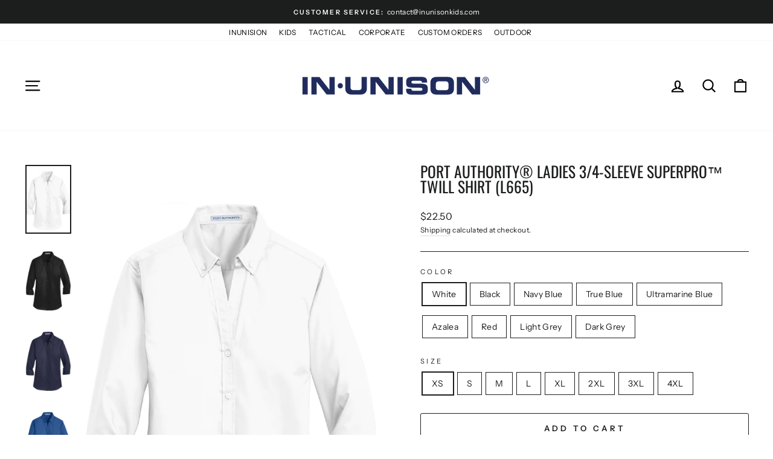

--- FILE ---
content_type: text/html; charset=utf-8
request_url: https://inunisongroup.com/products/port-authority%C2%AE-ladies-3-4-sleeve-superpro%E2%84%A2-twill-shirt
body_size: 30238
content:
<!doctype html>
<html class="no-js" lang="en" dir="ltr">
<head>
               <script type='text/javascript'>var easylockdownLocationDisabled = true;</script> <script type='text/javascript' src='//inunisongroup.com/apps/easylockdown/easylockdown-1.0.8.min.js' data-no-instant></script> <script type='text/javascript'>if( typeof InstantClick == 'object' ) easylockdown.clearData();</script> <style type="text/css">#easylockdown-password-form{padding:30px 0;text-align:center}#easylockdown-wrapper,.easylockdown-form-holder{display:inline-block}#easylockdown-password{vertical-align:top;margin-bottom:16px;padding:8px 15px;line-height:1.2em;outline:0;box-shadow:none}#easylockdown-password-error{display:none;color:#fb8077;text-align:left}#easylockdown-password-error.easylockdown-error{border:1px solid #fb8077}#easylockdown-password-form-button:not(.easylockdown-native-styles){vertical-align:top;display:inline-block!important;height:auto!important;padding:8px 15px;background:#777;border-radius:3px;color:#fff!important;line-height:1.2em;text-decoration:none!important}.easylockdown-instantclick-fix,.easylockdown-item-selector{position:absolute;z-index:-999;display:none;height:0;width:0;font-size:0;line-height:0}.easylockdown-collection-item[data-eld-loc-can],.easylockdown-item-selector+*,.easylockdown-item[data-eld-loc-can]{display:none}.easylockdown404-content-container{padding:50px;text-align:center}.easylockdown404-title-holder .easylockdown-title-404{display:block;margin:0 0 1rem;font-size:2rem;line-height:2.5rem}</style> 











<script type='text/javascript'>easylockdown.hideLinks.push('*[href$="/collections/groveland-fire-department-admin"],*[data-eld-collection-handle="groveland-fire-department-admin"]');</script>





<script type='text/javascript'>easylockdown.hideLinks.push('*[href$="/collections/sunrise-pd"],*[data-eld-collection-handle="sunrise-pd"]');</script>





<script type='text/javascript'>easylockdown.hideLinks.push('*[href$="/collections/light-house-point-pd"],*[data-eld-collection-handle="light-house-point-pd"]');</script>





<script type='text/javascript'>easylockdown.hideLinks.push('*[href$="/collections/lauderhill-fd"],*[data-eld-collection-handle="lauderhill-fd"]');</script>





<script type='text/javascript'>easylockdown.hideLinks.push('*[href$="/collections/lauderhill-pd"],*[data-eld-collection-handle="lauderhill-pd"]');</script>





<script type='text/javascript'>easylockdown.hideLinks.push('*[href$="/collections/coconut-creek-pd"],*[data-eld-collection-handle="coconut-creek-pd"]');</script>





<script type='text/javascript'>easylockdown.hideLinks.push('*[href$="/collections/coconut-creek-fire-department"],*[data-eld-collection-handle="coconut-creek-fire-department"]');</script>














<script type='text/javascript'>easylockdown.hideLinks.push('*[href$="/collections/klogs"],*[data-eld-collection-handle="klogs"]');</script>





<script type='text/javascript'>easylockdown.hideLinks.push('*[href$="/collections/groveland-fire-department-chiefs"],*[data-eld-collection-handle="groveland-fire-department-chiefs"]');</script>





<script type='text/javascript'>easylockdown.hideLinks.push('*[href$="/collections/groveland-fire-department-lieutenants"],*[data-eld-collection-handle="groveland-fire-department-lieutenants"]');</script>













<script type='text/javascript'>easylockdown.hideLinks.push('*[href$="/collections/groveland-fire-department"],*[data-eld-collection-handle="groveland-fire-department"]');</script>





<script type='text/javascript'>
  if( typeof easylockdown == 'object' ) {
    easylockdown.localeRootUrl = '';
    easylockdown.routerByLocation(); 

    easylockdown.onReady(function(e){
      easylockdown.hideAllLinks();
    });
  }
</script>




  <meta charset="utf-8">
  <meta http-equiv="X-UA-Compatible" content="IE=edge,chrome=1">
  <meta name="viewport" content="width=device-width,initial-scale=1">
  <meta name="theme-color" content="#1c1d1d">
  <link rel="canonical" href="https://inunisongroup.com/products/port-authority%c2%ae-ladies-3-4-sleeve-superpro%e2%84%a2-twill-shirt">
  <link rel="preconnect" href="https://cdn.shopify.com" crossorigin>
  <link rel="preconnect" href="https://fonts.shopifycdn.com" crossorigin>
  <link rel="dns-prefetch" href="https://productreviews.shopifycdn.com">
  <link rel="dns-prefetch" href="https://ajax.googleapis.com">
  <link rel="dns-prefetch" href="https://maps.googleapis.com">
  <link rel="dns-prefetch" href="https://maps.gstatic.com"><link rel="shortcut icon" href="//inunisongroup.com/cdn/shop/files/InUnison_FAVICON_6ea495d4-dc24-49ca-9276-cee3d74e0fc7_32x32.png?v=1623339045" type="image/png" /><title>Port Authority® Ladies 3/4-Sleeve SuperPro™ Twill Shirt (L665)
&ndash; In Unison Apparel
</title>
<meta name="description" content="Product Description A heavy hitter in performance, our SuperPro Twill Shirt easily resists stains and wrinkles while releasing stains. Designed for comfort, this versatile shirt functions well in almost any work environment from the office to food service. 3.4-ounce, 55/45 cotton/poly Back shoulder pleats Dyed-to-match"><meta property="og:site_name" content="In Unison Apparel">
  <meta property="og:url" content="https://inunisongroup.com/products/port-authority%c2%ae-ladies-3-4-sleeve-superpro%e2%84%a2-twill-shirt">
  <meta property="og:title" content="Port Authority® Ladies 3/4-Sleeve SuperPro™ Twill Shirt (L665)">
  <meta property="og:type" content="product">
  <meta property="og:description" content="Product Description A heavy hitter in performance, our SuperPro Twill Shirt easily resists stains and wrinkles while releasing stains. Designed for comfort, this versatile shirt functions well in almost any work environment from the office to food service. 3.4-ounce, 55/45 cotton/poly Back shoulder pleats Dyed-to-match"><meta property="og:image" content="http://inunisongroup.com/cdn/shop/products/7611-White-5-L665WhiteFlatFront-1200W.jpg?v=1624468263">
    <meta property="og:image:secure_url" content="https://inunisongroup.com/cdn/shop/products/7611-White-5-L665WhiteFlatFront-1200W.jpg?v=1624468263">
    <meta property="og:image:width" content="1200">
    <meta property="og:image:height" content="1800"><meta name="twitter:site" content="@">
  <meta name="twitter:card" content="summary_large_image">
  <meta name="twitter:title" content="Port Authority® Ladies 3/4-Sleeve SuperPro™ Twill Shirt (L665)">
  <meta name="twitter:description" content="Product Description A heavy hitter in performance, our SuperPro Twill Shirt easily resists stains and wrinkles while releasing stains. Designed for comfort, this versatile shirt functions well in almost any work environment from the office to food service. 3.4-ounce, 55/45 cotton/poly Back shoulder pleats Dyed-to-match">
<style data-shopify>@font-face {
  font-family: Oswald;
  font-weight: 400;
  font-style: normal;
  font-display: swap;
  src: url("//inunisongroup.com/cdn/fonts/oswald/oswald_n4.7760ed7a63e536050f64bb0607ff70ce07a480bd.woff2") format("woff2"),
       url("//inunisongroup.com/cdn/fonts/oswald/oswald_n4.ae5e497f60fc686568afe76e9ff1872693c533e9.woff") format("woff");
}

  @font-face {
  font-family: "Instrument Sans";
  font-weight: 400;
  font-style: normal;
  font-display: swap;
  src: url("//inunisongroup.com/cdn/fonts/instrument_sans/instrumentsans_n4.db86542ae5e1596dbdb28c279ae6c2086c4c5bfa.woff2") format("woff2"),
       url("//inunisongroup.com/cdn/fonts/instrument_sans/instrumentsans_n4.510f1b081e58d08c30978f465518799851ef6d8b.woff") format("woff");
}


  @font-face {
  font-family: "Instrument Sans";
  font-weight: 600;
  font-style: normal;
  font-display: swap;
  src: url("//inunisongroup.com/cdn/fonts/instrument_sans/instrumentsans_n6.27dc66245013a6f7f317d383a3cc9a0c347fb42d.woff2") format("woff2"),
       url("//inunisongroup.com/cdn/fonts/instrument_sans/instrumentsans_n6.1a71efbeeb140ec495af80aad612ad55e19e6d0e.woff") format("woff");
}

  @font-face {
  font-family: "Instrument Sans";
  font-weight: 400;
  font-style: italic;
  font-display: swap;
  src: url("//inunisongroup.com/cdn/fonts/instrument_sans/instrumentsans_i4.028d3c3cd8d085648c808ceb20cd2fd1eb3560e5.woff2") format("woff2"),
       url("//inunisongroup.com/cdn/fonts/instrument_sans/instrumentsans_i4.7e90d82df8dee29a99237cd19cc529d2206706a2.woff") format("woff");
}

  @font-face {
  font-family: "Instrument Sans";
  font-weight: 600;
  font-style: italic;
  font-display: swap;
  src: url("//inunisongroup.com/cdn/fonts/instrument_sans/instrumentsans_i6.ba8063f6adfa1e7ffe690cc5efa600a1e0a8ec32.woff2") format("woff2"),
       url("//inunisongroup.com/cdn/fonts/instrument_sans/instrumentsans_i6.a5bb29b76a0bb820ddaa9417675a5d0bafaa8c1f.woff") format("woff");
}

</style><link href="//inunisongroup.com/cdn/shop/t/16/assets/theme.css?v=182532510235172989011744632394" rel="stylesheet" type="text/css" media="all" />
<style data-shopify>:root {
    --typeHeaderPrimary: Oswald;
    --typeHeaderFallback: sans-serif;
    --typeHeaderSize: 30px;
    --typeHeaderWeight: 400;
    --typeHeaderLineHeight: 1;
    --typeHeaderSpacing: 0.0em;

    --typeBasePrimary:"Instrument Sans";
    --typeBaseFallback:sans-serif;
    --typeBaseSize: 14px;
    --typeBaseWeight: 400;
    --typeBaseSpacing: 0.025em;
    --typeBaseLineHeight: 1.6;
    --typeBaselineHeightMinus01: 1.5;

    --typeCollectionTitle: 18px;

    --iconWeight: 5px;
    --iconLinecaps: round;

    
        --buttonRadius: 3px;
    

    --colorGridOverlayOpacity: 0.1;
    --colorAnnouncement: #1c1d1d;
    --colorAnnouncementText: #ffffff;

    --colorBody: #ffffff;
    --colorBodyAlpha05: rgba(255, 255, 255, 0.05);
    --colorBodyDim: #f2f2f2;
    --colorBodyLightDim: #fafafa;
    --colorBodyMediumDim: #f5f5f5;


    --colorBorder: #1c1d1d;

    --colorBtnPrimary: #1c1d1d;
    --colorBtnPrimaryLight: #353737;
    --colorBtnPrimaryDim: #0f1010;
    --colorBtnPrimaryText: #ffffff;

    --colorCartDot: #ff4f33;

    --colorDrawers: #1c1d1d;
    --colorDrawersDim: #0f1010;
    --colorDrawerBorder: #343535;
    --colorDrawerText: #ffffff;
    --colorDrawerTextDark: #d9d9d9;
    --colorDrawerButton: #a26b25;
    --colorDrawerButtonText: #ffffff;

    --colorFooter: #111;
    --colorFooterText: #ffffff;
    --colorFooterTextAlpha01: #ffffff;

    --colorGridOverlay: #000000;
    --colorGridOverlayOpacity: 0.1;

    --colorHeaderTextAlpha01: rgba(0, 0, 0, 0.1);

    --colorHeroText: #ffffff;

    --colorSmallImageBg: #ffffff;
    --colorLargeImageBg: #1c1d1d;

    --colorImageOverlay: #000000;
    --colorImageOverlayOpacity: 0.1;
    --colorImageOverlayTextShadow: 0.3;

    --colorLink: #1c1d1d;

    --colorModalBg: rgba(0, 0, 0, 0.6);

    --colorNav: #ffffff;
    --colorNavText: #000000;

    --colorPrice: #1c1d1d;

    --colorSaleTag: #1c1d1d;
    --colorSaleTagText: #ffffff;

    --colorTextBody: #1c1d1d;
    --colorTextBodyAlpha015: rgba(28, 29, 29, 0.15);
    --colorTextBodyAlpha005: rgba(28, 29, 29, 0.05);
    --colorTextBodyAlpha008: rgba(28, 29, 29, 0.08);
    --colorTextSavings: #ff4e4e;

    --urlIcoSelect: url(//inunisongroup.com/cdn/shop/t/16/assets/ico-select.svg);
    --urlIcoSelectFooter: url(//inunisongroup.com/cdn/shop/t/16/assets/ico-select-footer.svg);
    --urlIcoSelectWhite: url(//inunisongroup.com/cdn/shop/t/16/assets/ico-select-white.svg);

    --grid-gutter: 17px;
    --drawer-gutter: 20px;

    --sizeChartMargin: 25px 0;
    --sizeChartIconMargin: 5px;

    --newsletterReminderPadding: 40px;

    /*Shop Pay Installments*/
    --color-body-text: #1c1d1d;
    --color-body: #ffffff;
    --color-bg: #ffffff;
    }

    .placeholder-content {
    background-image: linear-gradient(100deg, #ffffff 40%, #f7f7f7 63%, #ffffff 79%);
    }</style><script>
    document.documentElement.className = document.documentElement.className.replace('no-js', 'js');

    window.theme = window.theme || {};
    theme.routes = {
      home: "/",
      cart: "/cart.js",
      cartPage: "/cart",
      cartAdd: "/cart/add.js",
      cartChange: "/cart/change.js",
      search: "/search",
      predictiveSearch: "/search/suggest"
    };
    theme.strings = {
      soldOut: "Sold Out",
      unavailable: "Unavailable",
      inStockLabel: "In stock, ready to ship",
      oneStockLabel: "Low stock - [count] item left",
      otherStockLabel: "Low stock - [count] items left",
      willNotShipUntil: "Ready to ship [date]",
      willBeInStockAfter: "Back in stock [date]",
      waitingForStock: "Backordered, shipping soon",
      savePrice: "Save [saved_amount]",
      cartEmpty: "Your cart is currently empty.",
      cartTermsConfirmation: "You must agree with the terms and conditions of sales to check out",
      searchCollections: "Collections",
      searchPages: "Pages",
      searchArticles: "Articles",
      productFrom: "from ",
      maxQuantity: "You can only have [quantity] of [title] in your cart."
    };
    theme.settings = {
      cartType: "drawer",
      isCustomerTemplate: false,
      moneyFormat: "${{amount}}",
      saveType: "percent",
      productImageSize: "natural",
      productImageCover: false,
      predictiveSearch: true,
      predictiveSearchType: null,
      predictiveSearchVendor: false,
      predictiveSearchPrice: false,
      quickView: true,
      themeName: 'Impulse',
      themeVersion: "7.6.1"
    };
  </script>

  <script>window.performance && window.performance.mark && window.performance.mark('shopify.content_for_header.start');</script><meta id="shopify-digital-wallet" name="shopify-digital-wallet" content="/52201947313/digital_wallets/dialog">
<meta name="shopify-checkout-api-token" content="ecad09ccbe53a4ff38efe60cf40d1aad">
<link rel="alternate" type="application/json+oembed" href="https://inunisongroup.com/products/port-authority%c2%ae-ladies-3-4-sleeve-superpro%e2%84%a2-twill-shirt.oembed">
<script async="async" src="/checkouts/internal/preloads.js?locale=en-US"></script>
<script id="apple-pay-shop-capabilities" type="application/json">{"shopId":52201947313,"countryCode":"US","currencyCode":"USD","merchantCapabilities":["supports3DS"],"merchantId":"gid:\/\/shopify\/Shop\/52201947313","merchantName":"In Unison Apparel","requiredBillingContactFields":["postalAddress","email","phone"],"requiredShippingContactFields":["postalAddress","email","phone"],"shippingType":"shipping","supportedNetworks":["visa","masterCard","amex","discover","elo","jcb"],"total":{"type":"pending","label":"In Unison Apparel","amount":"1.00"},"shopifyPaymentsEnabled":true,"supportsSubscriptions":true}</script>
<script id="shopify-features" type="application/json">{"accessToken":"ecad09ccbe53a4ff38efe60cf40d1aad","betas":["rich-media-storefront-analytics"],"domain":"inunisongroup.com","predictiveSearch":true,"shopId":52201947313,"locale":"en"}</script>
<script>var Shopify = Shopify || {};
Shopify.shop = "inunisonapparel.myshopify.com";
Shopify.locale = "en";
Shopify.currency = {"active":"USD","rate":"1.0"};
Shopify.country = "US";
Shopify.theme = {"name":"InUnison-Florida\/master","id":150190948592,"schema_name":"Impulse","schema_version":"7.6.1","theme_store_id":null,"role":"main"};
Shopify.theme.handle = "null";
Shopify.theme.style = {"id":null,"handle":null};
Shopify.cdnHost = "inunisongroup.com/cdn";
Shopify.routes = Shopify.routes || {};
Shopify.routes.root = "/";</script>
<script type="module">!function(o){(o.Shopify=o.Shopify||{}).modules=!0}(window);</script>
<script>!function(o){function n(){var o=[];function n(){o.push(Array.prototype.slice.apply(arguments))}return n.q=o,n}var t=o.Shopify=o.Shopify||{};t.loadFeatures=n(),t.autoloadFeatures=n()}(window);</script>
<script id="shop-js-analytics" type="application/json">{"pageType":"product"}</script>
<script defer="defer" async type="module" src="//inunisongroup.com/cdn/shopifycloud/shop-js/modules/v2/client.init-shop-cart-sync_BT-GjEfc.en.esm.js"></script>
<script defer="defer" async type="module" src="//inunisongroup.com/cdn/shopifycloud/shop-js/modules/v2/chunk.common_D58fp_Oc.esm.js"></script>
<script defer="defer" async type="module" src="//inunisongroup.com/cdn/shopifycloud/shop-js/modules/v2/chunk.modal_xMitdFEc.esm.js"></script>
<script type="module">
  await import("//inunisongroup.com/cdn/shopifycloud/shop-js/modules/v2/client.init-shop-cart-sync_BT-GjEfc.en.esm.js");
await import("//inunisongroup.com/cdn/shopifycloud/shop-js/modules/v2/chunk.common_D58fp_Oc.esm.js");
await import("//inunisongroup.com/cdn/shopifycloud/shop-js/modules/v2/chunk.modal_xMitdFEc.esm.js");

  window.Shopify.SignInWithShop?.initShopCartSync?.({"fedCMEnabled":true,"windoidEnabled":true});

</script>
<script>(function() {
  var isLoaded = false;
  function asyncLoad() {
    if (isLoaded) return;
    isLoaded = true;
    var urls = ["https:\/\/app.kiwisizing.com\/web\/js\/dist\/kiwiSizing\/plugin\/SizingPlugin.prod.js?v=330\u0026shop=inunisonapparel.myshopify.com","\/\/d1liekpayvooaz.cloudfront.net\/apps\/customizery\/customizery.js?shop=inunisonapparel.myshopify.com"];
    for (var i = 0; i < urls.length; i++) {
      var s = document.createElement('script');
      s.type = 'text/javascript';
      s.async = true;
      s.src = urls[i];
      var x = document.getElementsByTagName('script')[0];
      x.parentNode.insertBefore(s, x);
    }
  };
  if(window.attachEvent) {
    window.attachEvent('onload', asyncLoad);
  } else {
    window.addEventListener('load', asyncLoad, false);
  }
})();</script>
<script id="__st">var __st={"a":52201947313,"offset":-18000,"reqid":"0437615d-62b4-4864-9429-506dd12bf644-1769071521","pageurl":"inunisongroup.com\/products\/port-authority%C2%AE-ladies-3-4-sleeve-superpro%E2%84%A2-twill-shirt","u":"4b355cc53111","p":"product","rtyp":"product","rid":6788515168433};</script>
<script>window.ShopifyPaypalV4VisibilityTracking = true;</script>
<script id="captcha-bootstrap">!function(){'use strict';const t='contact',e='account',n='new_comment',o=[[t,t],['blogs',n],['comments',n],[t,'customer']],c=[[e,'customer_login'],[e,'guest_login'],[e,'recover_customer_password'],[e,'create_customer']],r=t=>t.map((([t,e])=>`form[action*='/${t}']:not([data-nocaptcha='true']) input[name='form_type'][value='${e}']`)).join(','),a=t=>()=>t?[...document.querySelectorAll(t)].map((t=>t.form)):[];function s(){const t=[...o],e=r(t);return a(e)}const i='password',u='form_key',d=['recaptcha-v3-token','g-recaptcha-response','h-captcha-response',i],f=()=>{try{return window.sessionStorage}catch{return}},m='__shopify_v',_=t=>t.elements[u];function p(t,e,n=!1){try{const o=window.sessionStorage,c=JSON.parse(o.getItem(e)),{data:r}=function(t){const{data:e,action:n}=t;return t[m]||n?{data:e,action:n}:{data:t,action:n}}(c);for(const[e,n]of Object.entries(r))t.elements[e]&&(t.elements[e].value=n);n&&o.removeItem(e)}catch(o){console.error('form repopulation failed',{error:o})}}const l='form_type',E='cptcha';function T(t){t.dataset[E]=!0}const w=window,h=w.document,L='Shopify',v='ce_forms',y='captcha';let A=!1;((t,e)=>{const n=(g='f06e6c50-85a8-45c8-87d0-21a2b65856fe',I='https://cdn.shopify.com/shopifycloud/storefront-forms-hcaptcha/ce_storefront_forms_captcha_hcaptcha.v1.5.2.iife.js',D={infoText:'Protected by hCaptcha',privacyText:'Privacy',termsText:'Terms'},(t,e,n)=>{const o=w[L][v],c=o.bindForm;if(c)return c(t,g,e,D).then(n);var r;o.q.push([[t,g,e,D],n]),r=I,A||(h.body.append(Object.assign(h.createElement('script'),{id:'captcha-provider',async:!0,src:r})),A=!0)});var g,I,D;w[L]=w[L]||{},w[L][v]=w[L][v]||{},w[L][v].q=[],w[L][y]=w[L][y]||{},w[L][y].protect=function(t,e){n(t,void 0,e),T(t)},Object.freeze(w[L][y]),function(t,e,n,w,h,L){const[v,y,A,g]=function(t,e,n){const i=e?o:[],u=t?c:[],d=[...i,...u],f=r(d),m=r(i),_=r(d.filter((([t,e])=>n.includes(e))));return[a(f),a(m),a(_),s()]}(w,h,L),I=t=>{const e=t.target;return e instanceof HTMLFormElement?e:e&&e.form},D=t=>v().includes(t);t.addEventListener('submit',(t=>{const e=I(t);if(!e)return;const n=D(e)&&!e.dataset.hcaptchaBound&&!e.dataset.recaptchaBound,o=_(e),c=g().includes(e)&&(!o||!o.value);(n||c)&&t.preventDefault(),c&&!n&&(function(t){try{if(!f())return;!function(t){const e=f();if(!e)return;const n=_(t);if(!n)return;const o=n.value;o&&e.removeItem(o)}(t);const e=Array.from(Array(32),(()=>Math.random().toString(36)[2])).join('');!function(t,e){_(t)||t.append(Object.assign(document.createElement('input'),{type:'hidden',name:u})),t.elements[u].value=e}(t,e),function(t,e){const n=f();if(!n)return;const o=[...t.querySelectorAll(`input[type='${i}']`)].map((({name:t})=>t)),c=[...d,...o],r={};for(const[a,s]of new FormData(t).entries())c.includes(a)||(r[a]=s);n.setItem(e,JSON.stringify({[m]:1,action:t.action,data:r}))}(t,e)}catch(e){console.error('failed to persist form',e)}}(e),e.submit())}));const S=(t,e)=>{t&&!t.dataset[E]&&(n(t,e.some((e=>e===t))),T(t))};for(const o of['focusin','change'])t.addEventListener(o,(t=>{const e=I(t);D(e)&&S(e,y())}));const B=e.get('form_key'),M=e.get(l),P=B&&M;t.addEventListener('DOMContentLoaded',(()=>{const t=y();if(P)for(const e of t)e.elements[l].value===M&&p(e,B);[...new Set([...A(),...v().filter((t=>'true'===t.dataset.shopifyCaptcha))])].forEach((e=>S(e,t)))}))}(h,new URLSearchParams(w.location.search),n,t,e,['guest_login'])})(!0,!0)}();</script>
<script integrity="sha256-4kQ18oKyAcykRKYeNunJcIwy7WH5gtpwJnB7kiuLZ1E=" data-source-attribution="shopify.loadfeatures" defer="defer" src="//inunisongroup.com/cdn/shopifycloud/storefront/assets/storefront/load_feature-a0a9edcb.js" crossorigin="anonymous"></script>
<script data-source-attribution="shopify.dynamic_checkout.dynamic.init">var Shopify=Shopify||{};Shopify.PaymentButton=Shopify.PaymentButton||{isStorefrontPortableWallets:!0,init:function(){window.Shopify.PaymentButton.init=function(){};var t=document.createElement("script");t.src="https://inunisongroup.com/cdn/shopifycloud/portable-wallets/latest/portable-wallets.en.js",t.type="module",document.head.appendChild(t)}};
</script>
<script data-source-attribution="shopify.dynamic_checkout.buyer_consent">
  function portableWalletsHideBuyerConsent(e){var t=document.getElementById("shopify-buyer-consent"),n=document.getElementById("shopify-subscription-policy-button");t&&n&&(t.classList.add("hidden"),t.setAttribute("aria-hidden","true"),n.removeEventListener("click",e))}function portableWalletsShowBuyerConsent(e){var t=document.getElementById("shopify-buyer-consent"),n=document.getElementById("shopify-subscription-policy-button");t&&n&&(t.classList.remove("hidden"),t.removeAttribute("aria-hidden"),n.addEventListener("click",e))}window.Shopify?.PaymentButton&&(window.Shopify.PaymentButton.hideBuyerConsent=portableWalletsHideBuyerConsent,window.Shopify.PaymentButton.showBuyerConsent=portableWalletsShowBuyerConsent);
</script>
<script>
  function portableWalletsCleanup(e){e&&e.src&&console.error("Failed to load portable wallets script "+e.src);var t=document.querySelectorAll("shopify-accelerated-checkout .shopify-payment-button__skeleton, shopify-accelerated-checkout-cart .wallet-cart-button__skeleton"),e=document.getElementById("shopify-buyer-consent");for(let e=0;e<t.length;e++)t[e].remove();e&&e.remove()}function portableWalletsNotLoadedAsModule(e){e instanceof ErrorEvent&&"string"==typeof e.message&&e.message.includes("import.meta")&&"string"==typeof e.filename&&e.filename.includes("portable-wallets")&&(window.removeEventListener("error",portableWalletsNotLoadedAsModule),window.Shopify.PaymentButton.failedToLoad=e,"loading"===document.readyState?document.addEventListener("DOMContentLoaded",window.Shopify.PaymentButton.init):window.Shopify.PaymentButton.init())}window.addEventListener("error",portableWalletsNotLoadedAsModule);
</script>

<script type="module" src="https://inunisongroup.com/cdn/shopifycloud/portable-wallets/latest/portable-wallets.en.js" onError="portableWalletsCleanup(this)" crossorigin="anonymous"></script>
<script nomodule>
  document.addEventListener("DOMContentLoaded", portableWalletsCleanup);
</script>

<link id="shopify-accelerated-checkout-styles" rel="stylesheet" media="screen" href="https://inunisongroup.com/cdn/shopifycloud/portable-wallets/latest/accelerated-checkout-backwards-compat.css" crossorigin="anonymous">
<style id="shopify-accelerated-checkout-cart">
        #shopify-buyer-consent {
  margin-top: 1em;
  display: inline-block;
  width: 100%;
}

#shopify-buyer-consent.hidden {
  display: none;
}

#shopify-subscription-policy-button {
  background: none;
  border: none;
  padding: 0;
  text-decoration: underline;
  font-size: inherit;
  cursor: pointer;
}

#shopify-subscription-policy-button::before {
  box-shadow: none;
}

      </style>

<script>window.performance && window.performance.mark && window.performance.mark('shopify.content_for_header.end');</script>

  <script src="//inunisongroup.com/cdn/shop/t/16/assets/vendor-scripts-v11.js" defer="defer"></script><script src="//inunisongroup.com/cdn/shop/t/16/assets/theme.js?v=146426549612188454331741965945" defer="defer"></script>
<link href="https://monorail-edge.shopifysvc.com" rel="dns-prefetch">
<script>(function(){if ("sendBeacon" in navigator && "performance" in window) {try {var session_token_from_headers = performance.getEntriesByType('navigation')[0].serverTiming.find(x => x.name == '_s').description;} catch {var session_token_from_headers = undefined;}var session_cookie_matches = document.cookie.match(/_shopify_s=([^;]*)/);var session_token_from_cookie = session_cookie_matches && session_cookie_matches.length === 2 ? session_cookie_matches[1] : "";var session_token = session_token_from_headers || session_token_from_cookie || "";function handle_abandonment_event(e) {var entries = performance.getEntries().filter(function(entry) {return /monorail-edge.shopifysvc.com/.test(entry.name);});if (!window.abandonment_tracked && entries.length === 0) {window.abandonment_tracked = true;var currentMs = Date.now();var navigation_start = performance.timing.navigationStart;var payload = {shop_id: 52201947313,url: window.location.href,navigation_start,duration: currentMs - navigation_start,session_token,page_type: "product"};window.navigator.sendBeacon("https://monorail-edge.shopifysvc.com/v1/produce", JSON.stringify({schema_id: "online_store_buyer_site_abandonment/1.1",payload: payload,metadata: {event_created_at_ms: currentMs,event_sent_at_ms: currentMs}}));}}window.addEventListener('pagehide', handle_abandonment_event);}}());</script>
<script id="web-pixels-manager-setup">(function e(e,d,r,n,o){if(void 0===o&&(o={}),!Boolean(null===(a=null===(i=window.Shopify)||void 0===i?void 0:i.analytics)||void 0===a?void 0:a.replayQueue)){var i,a;window.Shopify=window.Shopify||{};var t=window.Shopify;t.analytics=t.analytics||{};var s=t.analytics;s.replayQueue=[],s.publish=function(e,d,r){return s.replayQueue.push([e,d,r]),!0};try{self.performance.mark("wpm:start")}catch(e){}var l=function(){var e={modern:/Edge?\/(1{2}[4-9]|1[2-9]\d|[2-9]\d{2}|\d{4,})\.\d+(\.\d+|)|Firefox\/(1{2}[4-9]|1[2-9]\d|[2-9]\d{2}|\d{4,})\.\d+(\.\d+|)|Chrom(ium|e)\/(9{2}|\d{3,})\.\d+(\.\d+|)|(Maci|X1{2}).+ Version\/(15\.\d+|(1[6-9]|[2-9]\d|\d{3,})\.\d+)([,.]\d+|)( \(\w+\)|)( Mobile\/\w+|) Safari\/|Chrome.+OPR\/(9{2}|\d{3,})\.\d+\.\d+|(CPU[ +]OS|iPhone[ +]OS|CPU[ +]iPhone|CPU IPhone OS|CPU iPad OS)[ +]+(15[._]\d+|(1[6-9]|[2-9]\d|\d{3,})[._]\d+)([._]\d+|)|Android:?[ /-](13[3-9]|1[4-9]\d|[2-9]\d{2}|\d{4,})(\.\d+|)(\.\d+|)|Android.+Firefox\/(13[5-9]|1[4-9]\d|[2-9]\d{2}|\d{4,})\.\d+(\.\d+|)|Android.+Chrom(ium|e)\/(13[3-9]|1[4-9]\d|[2-9]\d{2}|\d{4,})\.\d+(\.\d+|)|SamsungBrowser\/([2-9]\d|\d{3,})\.\d+/,legacy:/Edge?\/(1[6-9]|[2-9]\d|\d{3,})\.\d+(\.\d+|)|Firefox\/(5[4-9]|[6-9]\d|\d{3,})\.\d+(\.\d+|)|Chrom(ium|e)\/(5[1-9]|[6-9]\d|\d{3,})\.\d+(\.\d+|)([\d.]+$|.*Safari\/(?![\d.]+ Edge\/[\d.]+$))|(Maci|X1{2}).+ Version\/(10\.\d+|(1[1-9]|[2-9]\d|\d{3,})\.\d+)([,.]\d+|)( \(\w+\)|)( Mobile\/\w+|) Safari\/|Chrome.+OPR\/(3[89]|[4-9]\d|\d{3,})\.\d+\.\d+|(CPU[ +]OS|iPhone[ +]OS|CPU[ +]iPhone|CPU IPhone OS|CPU iPad OS)[ +]+(10[._]\d+|(1[1-9]|[2-9]\d|\d{3,})[._]\d+)([._]\d+|)|Android:?[ /-](13[3-9]|1[4-9]\d|[2-9]\d{2}|\d{4,})(\.\d+|)(\.\d+|)|Mobile Safari.+OPR\/([89]\d|\d{3,})\.\d+\.\d+|Android.+Firefox\/(13[5-9]|1[4-9]\d|[2-9]\d{2}|\d{4,})\.\d+(\.\d+|)|Android.+Chrom(ium|e)\/(13[3-9]|1[4-9]\d|[2-9]\d{2}|\d{4,})\.\d+(\.\d+|)|Android.+(UC? ?Browser|UCWEB|U3)[ /]?(15\.([5-9]|\d{2,})|(1[6-9]|[2-9]\d|\d{3,})\.\d+)\.\d+|SamsungBrowser\/(5\.\d+|([6-9]|\d{2,})\.\d+)|Android.+MQ{2}Browser\/(14(\.(9|\d{2,})|)|(1[5-9]|[2-9]\d|\d{3,})(\.\d+|))(\.\d+|)|K[Aa][Ii]OS\/(3\.\d+|([4-9]|\d{2,})\.\d+)(\.\d+|)/},d=e.modern,r=e.legacy,n=navigator.userAgent;return n.match(d)?"modern":n.match(r)?"legacy":"unknown"}(),u="modern"===l?"modern":"legacy",c=(null!=n?n:{modern:"",legacy:""})[u],f=function(e){return[e.baseUrl,"/wpm","/b",e.hashVersion,"modern"===e.buildTarget?"m":"l",".js"].join("")}({baseUrl:d,hashVersion:r,buildTarget:u}),m=function(e){var d=e.version,r=e.bundleTarget,n=e.surface,o=e.pageUrl,i=e.monorailEndpoint;return{emit:function(e){var a=e.status,t=e.errorMsg,s=(new Date).getTime(),l=JSON.stringify({metadata:{event_sent_at_ms:s},events:[{schema_id:"web_pixels_manager_load/3.1",payload:{version:d,bundle_target:r,page_url:o,status:a,surface:n,error_msg:t},metadata:{event_created_at_ms:s}}]});if(!i)return console&&console.warn&&console.warn("[Web Pixels Manager] No Monorail endpoint provided, skipping logging."),!1;try{return self.navigator.sendBeacon.bind(self.navigator)(i,l)}catch(e){}var u=new XMLHttpRequest;try{return u.open("POST",i,!0),u.setRequestHeader("Content-Type","text/plain"),u.send(l),!0}catch(e){return console&&console.warn&&console.warn("[Web Pixels Manager] Got an unhandled error while logging to Monorail."),!1}}}}({version:r,bundleTarget:l,surface:e.surface,pageUrl:self.location.href,monorailEndpoint:e.monorailEndpoint});try{o.browserTarget=l,function(e){var d=e.src,r=e.async,n=void 0===r||r,o=e.onload,i=e.onerror,a=e.sri,t=e.scriptDataAttributes,s=void 0===t?{}:t,l=document.createElement("script"),u=document.querySelector("head"),c=document.querySelector("body");if(l.async=n,l.src=d,a&&(l.integrity=a,l.crossOrigin="anonymous"),s)for(var f in s)if(Object.prototype.hasOwnProperty.call(s,f))try{l.dataset[f]=s[f]}catch(e){}if(o&&l.addEventListener("load",o),i&&l.addEventListener("error",i),u)u.appendChild(l);else{if(!c)throw new Error("Did not find a head or body element to append the script");c.appendChild(l)}}({src:f,async:!0,onload:function(){if(!function(){var e,d;return Boolean(null===(d=null===(e=window.Shopify)||void 0===e?void 0:e.analytics)||void 0===d?void 0:d.initialized)}()){var d=window.webPixelsManager.init(e)||void 0;if(d){var r=window.Shopify.analytics;r.replayQueue.forEach((function(e){var r=e[0],n=e[1],o=e[2];d.publishCustomEvent(r,n,o)})),r.replayQueue=[],r.publish=d.publishCustomEvent,r.visitor=d.visitor,r.initialized=!0}}},onerror:function(){return m.emit({status:"failed",errorMsg:"".concat(f," has failed to load")})},sri:function(e){var d=/^sha384-[A-Za-z0-9+/=]+$/;return"string"==typeof e&&d.test(e)}(c)?c:"",scriptDataAttributes:o}),m.emit({status:"loading"})}catch(e){m.emit({status:"failed",errorMsg:(null==e?void 0:e.message)||"Unknown error"})}}})({shopId: 52201947313,storefrontBaseUrl: "https://inunisongroup.com",extensionsBaseUrl: "https://extensions.shopifycdn.com/cdn/shopifycloud/web-pixels-manager",monorailEndpoint: "https://monorail-edge.shopifysvc.com/unstable/produce_batch",surface: "storefront-renderer",enabledBetaFlags: ["2dca8a86"],webPixelsConfigList: [{"id":"shopify-app-pixel","configuration":"{}","eventPayloadVersion":"v1","runtimeContext":"STRICT","scriptVersion":"0450","apiClientId":"shopify-pixel","type":"APP","privacyPurposes":["ANALYTICS","MARKETING"]},{"id":"shopify-custom-pixel","eventPayloadVersion":"v1","runtimeContext":"LAX","scriptVersion":"0450","apiClientId":"shopify-pixel","type":"CUSTOM","privacyPurposes":["ANALYTICS","MARKETING"]}],isMerchantRequest: false,initData: {"shop":{"name":"In Unison Apparel","paymentSettings":{"currencyCode":"USD"},"myshopifyDomain":"inunisonapparel.myshopify.com","countryCode":"US","storefrontUrl":"https:\/\/inunisongroup.com"},"customer":null,"cart":null,"checkout":null,"productVariants":[{"price":{"amount":22.5,"currencyCode":"USD"},"product":{"title":"Port Authority® Ladies 3\/4-Sleeve SuperPro™ Twill Shirt (L665)","vendor":"Sanmar","id":"6788515168433","untranslatedTitle":"Port Authority® Ladies 3\/4-Sleeve SuperPro™ Twill Shirt (L665)","url":"\/products\/port-authority%C2%AE-ladies-3-4-sleeve-superpro%E2%84%A2-twill-shirt","type":"Shirt"},"id":"40214044836017","image":{"src":"\/\/inunisongroup.com\/cdn\/shop\/products\/7611-White-5-L665WhiteFlatFront-1200W.jpg?v=1624468263"},"sku":"C961-2-1","title":"White \/ XS","untranslatedTitle":"White \/ XS"},{"price":{"amount":22.5,"currencyCode":"USD"},"product":{"title":"Port Authority® Ladies 3\/4-Sleeve SuperPro™ Twill Shirt (L665)","vendor":"Sanmar","id":"6788515168433","untranslatedTitle":"Port Authority® Ladies 3\/4-Sleeve SuperPro™ Twill Shirt (L665)","url":"\/products\/port-authority%C2%AE-ladies-3-4-sleeve-superpro%E2%84%A2-twill-shirt","type":"Shirt"},"id":"40214044868785","image":{"src":"\/\/inunisongroup.com\/cdn\/shop\/products\/7611-White-5-L665WhiteFlatFront-1200W.jpg?v=1624468263"},"sku":"C961-2-2","title":"White \/ S","untranslatedTitle":"White \/ S"},{"price":{"amount":22.5,"currencyCode":"USD"},"product":{"title":"Port Authority® Ladies 3\/4-Sleeve SuperPro™ Twill Shirt (L665)","vendor":"Sanmar","id":"6788515168433","untranslatedTitle":"Port Authority® Ladies 3\/4-Sleeve SuperPro™ Twill Shirt (L665)","url":"\/products\/port-authority%C2%AE-ladies-3-4-sleeve-superpro%E2%84%A2-twill-shirt","type":"Shirt"},"id":"40214044901553","image":{"src":"\/\/inunisongroup.com\/cdn\/shop\/products\/7611-White-5-L665WhiteFlatFront-1200W.jpg?v=1624468263"},"sku":"C961-2-3","title":"White \/ M","untranslatedTitle":"White \/ M"},{"price":{"amount":22.5,"currencyCode":"USD"},"product":{"title":"Port Authority® Ladies 3\/4-Sleeve SuperPro™ Twill Shirt (L665)","vendor":"Sanmar","id":"6788515168433","untranslatedTitle":"Port Authority® Ladies 3\/4-Sleeve SuperPro™ Twill Shirt (L665)","url":"\/products\/port-authority%C2%AE-ladies-3-4-sleeve-superpro%E2%84%A2-twill-shirt","type":"Shirt"},"id":"40214044967089","image":{"src":"\/\/inunisongroup.com\/cdn\/shop\/products\/7611-White-5-L665WhiteFlatFront-1200W.jpg?v=1624468263"},"sku":"C961-2-4","title":"White \/ L","untranslatedTitle":"White \/ L"},{"price":{"amount":22.5,"currencyCode":"USD"},"product":{"title":"Port Authority® Ladies 3\/4-Sleeve SuperPro™ Twill Shirt (L665)","vendor":"Sanmar","id":"6788515168433","untranslatedTitle":"Port Authority® Ladies 3\/4-Sleeve SuperPro™ Twill Shirt (L665)","url":"\/products\/port-authority%C2%AE-ladies-3-4-sleeve-superpro%E2%84%A2-twill-shirt","type":"Shirt"},"id":"40214044999857","image":{"src":"\/\/inunisongroup.com\/cdn\/shop\/products\/7611-White-5-L665WhiteFlatFront-1200W.jpg?v=1624468263"},"sku":"C961-2-5","title":"White \/ XL","untranslatedTitle":"White \/ XL"},{"price":{"amount":24.0,"currencyCode":"USD"},"product":{"title":"Port Authority® Ladies 3\/4-Sleeve SuperPro™ Twill Shirt (L665)","vendor":"Sanmar","id":"6788515168433","untranslatedTitle":"Port Authority® Ladies 3\/4-Sleeve SuperPro™ Twill Shirt (L665)","url":"\/products\/port-authority%C2%AE-ladies-3-4-sleeve-superpro%E2%84%A2-twill-shirt","type":"Shirt"},"id":"40214045032625","image":{"src":"\/\/inunisongroup.com\/cdn\/shop\/products\/7611-White-5-L665WhiteFlatFront-1200W.jpg?v=1624468263"},"sku":"C961-2-6","title":"White \/ 2XL","untranslatedTitle":"White \/ 2XL"},{"price":{"amount":26.0,"currencyCode":"USD"},"product":{"title":"Port Authority® Ladies 3\/4-Sleeve SuperPro™ Twill Shirt (L665)","vendor":"Sanmar","id":"6788515168433","untranslatedTitle":"Port Authority® Ladies 3\/4-Sleeve SuperPro™ Twill Shirt (L665)","url":"\/products\/port-authority%C2%AE-ladies-3-4-sleeve-superpro%E2%84%A2-twill-shirt","type":"Shirt"},"id":"40214045065393","image":{"src":"\/\/inunisongroup.com\/cdn\/shop\/products\/7611-White-5-L665WhiteFlatFront-1200W.jpg?v=1624468263"},"sku":"C961-2-7","title":"White \/ 3XL","untranslatedTitle":"White \/ 3XL"},{"price":{"amount":28.0,"currencyCode":"USD"},"product":{"title":"Port Authority® Ladies 3\/4-Sleeve SuperPro™ Twill Shirt (L665)","vendor":"Sanmar","id":"6788515168433","untranslatedTitle":"Port Authority® Ladies 3\/4-Sleeve SuperPro™ Twill Shirt (L665)","url":"\/products\/port-authority%C2%AE-ladies-3-4-sleeve-superpro%E2%84%A2-twill-shirt","type":"Shirt"},"id":"40214045098161","image":{"src":"\/\/inunisongroup.com\/cdn\/shop\/products\/7611-White-5-L665WhiteFlatFront-1200W.jpg?v=1624468263"},"sku":"C961-2-8","title":"White \/ 4XL","untranslatedTitle":"White \/ 4XL"},{"price":{"amount":22.5,"currencyCode":"USD"},"product":{"title":"Port Authority® Ladies 3\/4-Sleeve SuperPro™ Twill Shirt (L665)","vendor":"Sanmar","id":"6788515168433","untranslatedTitle":"Port Authority® Ladies 3\/4-Sleeve SuperPro™ Twill Shirt (L665)","url":"\/products\/port-authority%C2%AE-ladies-3-4-sleeve-superpro%E2%84%A2-twill-shirt","type":"Shirt"},"id":"40214045130929","image":{"src":"\/\/inunisongroup.com\/cdn\/shop\/products\/7611-Black-5-L665BlackFlatFront-1200W.jpg?v=1624468263"},"sku":"C961-2-9","title":"Black \/ XS","untranslatedTitle":"Black \/ XS"},{"price":{"amount":22.5,"currencyCode":"USD"},"product":{"title":"Port Authority® Ladies 3\/4-Sleeve SuperPro™ Twill Shirt (L665)","vendor":"Sanmar","id":"6788515168433","untranslatedTitle":"Port Authority® Ladies 3\/4-Sleeve SuperPro™ Twill Shirt (L665)","url":"\/products\/port-authority%C2%AE-ladies-3-4-sleeve-superpro%E2%84%A2-twill-shirt","type":"Shirt"},"id":"40214045163697","image":{"src":"\/\/inunisongroup.com\/cdn\/shop\/products\/7611-Black-5-L665BlackFlatFront-1200W.jpg?v=1624468263"},"sku":"C961-2-10","title":"Black \/ S","untranslatedTitle":"Black \/ S"},{"price":{"amount":22.5,"currencyCode":"USD"},"product":{"title":"Port Authority® Ladies 3\/4-Sleeve SuperPro™ Twill Shirt (L665)","vendor":"Sanmar","id":"6788515168433","untranslatedTitle":"Port Authority® Ladies 3\/4-Sleeve SuperPro™ Twill Shirt (L665)","url":"\/products\/port-authority%C2%AE-ladies-3-4-sleeve-superpro%E2%84%A2-twill-shirt","type":"Shirt"},"id":"40214045196465","image":{"src":"\/\/inunisongroup.com\/cdn\/shop\/products\/7611-Black-5-L665BlackFlatFront-1200W.jpg?v=1624468263"},"sku":"C961-2-11","title":"Black \/ M","untranslatedTitle":"Black \/ M"},{"price":{"amount":22.5,"currencyCode":"USD"},"product":{"title":"Port Authority® Ladies 3\/4-Sleeve SuperPro™ Twill Shirt (L665)","vendor":"Sanmar","id":"6788515168433","untranslatedTitle":"Port Authority® Ladies 3\/4-Sleeve SuperPro™ Twill Shirt (L665)","url":"\/products\/port-authority%C2%AE-ladies-3-4-sleeve-superpro%E2%84%A2-twill-shirt","type":"Shirt"},"id":"40214045229233","image":{"src":"\/\/inunisongroup.com\/cdn\/shop\/products\/7611-Black-5-L665BlackFlatFront-1200W.jpg?v=1624468263"},"sku":"C961-2-12","title":"Black \/ L","untranslatedTitle":"Black \/ L"},{"price":{"amount":22.5,"currencyCode":"USD"},"product":{"title":"Port Authority® Ladies 3\/4-Sleeve SuperPro™ Twill Shirt (L665)","vendor":"Sanmar","id":"6788515168433","untranslatedTitle":"Port Authority® Ladies 3\/4-Sleeve SuperPro™ Twill Shirt (L665)","url":"\/products\/port-authority%C2%AE-ladies-3-4-sleeve-superpro%E2%84%A2-twill-shirt","type":"Shirt"},"id":"40214045262001","image":{"src":"\/\/inunisongroup.com\/cdn\/shop\/products\/7611-Black-5-L665BlackFlatFront-1200W.jpg?v=1624468263"},"sku":"C961-2-13","title":"Black \/ XL","untranslatedTitle":"Black \/ XL"},{"price":{"amount":24.0,"currencyCode":"USD"},"product":{"title":"Port Authority® Ladies 3\/4-Sleeve SuperPro™ Twill Shirt (L665)","vendor":"Sanmar","id":"6788515168433","untranslatedTitle":"Port Authority® Ladies 3\/4-Sleeve SuperPro™ Twill Shirt (L665)","url":"\/products\/port-authority%C2%AE-ladies-3-4-sleeve-superpro%E2%84%A2-twill-shirt","type":"Shirt"},"id":"40214045294769","image":{"src":"\/\/inunisongroup.com\/cdn\/shop\/products\/7611-Black-5-L665BlackFlatFront-1200W.jpg?v=1624468263"},"sku":"C961-2-14","title":"Black \/ 2XL","untranslatedTitle":"Black \/ 2XL"},{"price":{"amount":26.0,"currencyCode":"USD"},"product":{"title":"Port Authority® Ladies 3\/4-Sleeve SuperPro™ Twill Shirt (L665)","vendor":"Sanmar","id":"6788515168433","untranslatedTitle":"Port Authority® Ladies 3\/4-Sleeve SuperPro™ Twill Shirt (L665)","url":"\/products\/port-authority%C2%AE-ladies-3-4-sleeve-superpro%E2%84%A2-twill-shirt","type":"Shirt"},"id":"40214045327537","image":{"src":"\/\/inunisongroup.com\/cdn\/shop\/products\/7611-Black-5-L665BlackFlatFront-1200W.jpg?v=1624468263"},"sku":"C961-2-15","title":"Black \/ 3XL","untranslatedTitle":"Black \/ 3XL"},{"price":{"amount":28.0,"currencyCode":"USD"},"product":{"title":"Port Authority® Ladies 3\/4-Sleeve SuperPro™ Twill Shirt (L665)","vendor":"Sanmar","id":"6788515168433","untranslatedTitle":"Port Authority® Ladies 3\/4-Sleeve SuperPro™ Twill Shirt (L665)","url":"\/products\/port-authority%C2%AE-ladies-3-4-sleeve-superpro%E2%84%A2-twill-shirt","type":"Shirt"},"id":"40214045360305","image":{"src":"\/\/inunisongroup.com\/cdn\/shop\/products\/7611-Black-5-L665BlackFlatFront-1200W.jpg?v=1624468263"},"sku":"C961-2-16","title":"Black \/ 4XL","untranslatedTitle":"Black \/ 4XL"},{"price":{"amount":22.5,"currencyCode":"USD"},"product":{"title":"Port Authority® Ladies 3\/4-Sleeve SuperPro™ Twill Shirt (L665)","vendor":"Sanmar","id":"6788515168433","untranslatedTitle":"Port Authority® Ladies 3\/4-Sleeve SuperPro™ Twill Shirt (L665)","url":"\/products\/port-authority%C2%AE-ladies-3-4-sleeve-superpro%E2%84%A2-twill-shirt","type":"Shirt"},"id":"40214045393073","image":{"src":"\/\/inunisongroup.com\/cdn\/shop\/products\/7611-TrueNavy-5-L665TrueNavyFlatFront-1200W.jpg?v=1624468263"},"sku":"C961-2-17","title":"Navy Blue \/ XS","untranslatedTitle":"Navy Blue \/ XS"},{"price":{"amount":22.5,"currencyCode":"USD"},"product":{"title":"Port Authority® Ladies 3\/4-Sleeve SuperPro™ Twill Shirt (L665)","vendor":"Sanmar","id":"6788515168433","untranslatedTitle":"Port Authority® Ladies 3\/4-Sleeve SuperPro™ Twill Shirt (L665)","url":"\/products\/port-authority%C2%AE-ladies-3-4-sleeve-superpro%E2%84%A2-twill-shirt","type":"Shirt"},"id":"40214045425841","image":{"src":"\/\/inunisongroup.com\/cdn\/shop\/products\/7611-TrueNavy-5-L665TrueNavyFlatFront-1200W.jpg?v=1624468263"},"sku":"C961-2-18","title":"Navy Blue \/ S","untranslatedTitle":"Navy Blue \/ S"},{"price":{"amount":22.5,"currencyCode":"USD"},"product":{"title":"Port Authority® Ladies 3\/4-Sleeve SuperPro™ Twill Shirt (L665)","vendor":"Sanmar","id":"6788515168433","untranslatedTitle":"Port Authority® Ladies 3\/4-Sleeve SuperPro™ Twill Shirt (L665)","url":"\/products\/port-authority%C2%AE-ladies-3-4-sleeve-superpro%E2%84%A2-twill-shirt","type":"Shirt"},"id":"40214045458609","image":{"src":"\/\/inunisongroup.com\/cdn\/shop\/products\/7611-TrueNavy-5-L665TrueNavyFlatFront-1200W.jpg?v=1624468263"},"sku":"C961-2-19","title":"Navy Blue \/ M","untranslatedTitle":"Navy Blue \/ M"},{"price":{"amount":22.5,"currencyCode":"USD"},"product":{"title":"Port Authority® Ladies 3\/4-Sleeve SuperPro™ Twill Shirt (L665)","vendor":"Sanmar","id":"6788515168433","untranslatedTitle":"Port Authority® Ladies 3\/4-Sleeve SuperPro™ Twill Shirt (L665)","url":"\/products\/port-authority%C2%AE-ladies-3-4-sleeve-superpro%E2%84%A2-twill-shirt","type":"Shirt"},"id":"40214045491377","image":{"src":"\/\/inunisongroup.com\/cdn\/shop\/products\/7611-TrueNavy-5-L665TrueNavyFlatFront-1200W.jpg?v=1624468263"},"sku":"C961-2-20","title":"Navy Blue \/ L","untranslatedTitle":"Navy Blue \/ L"},{"price":{"amount":22.5,"currencyCode":"USD"},"product":{"title":"Port Authority® Ladies 3\/4-Sleeve SuperPro™ Twill Shirt (L665)","vendor":"Sanmar","id":"6788515168433","untranslatedTitle":"Port Authority® Ladies 3\/4-Sleeve SuperPro™ Twill Shirt (L665)","url":"\/products\/port-authority%C2%AE-ladies-3-4-sleeve-superpro%E2%84%A2-twill-shirt","type":"Shirt"},"id":"40214045524145","image":{"src":"\/\/inunisongroup.com\/cdn\/shop\/products\/7611-TrueNavy-5-L665TrueNavyFlatFront-1200W.jpg?v=1624468263"},"sku":"C961-2-21","title":"Navy Blue \/ XL","untranslatedTitle":"Navy Blue \/ XL"},{"price":{"amount":24.0,"currencyCode":"USD"},"product":{"title":"Port Authority® Ladies 3\/4-Sleeve SuperPro™ Twill Shirt (L665)","vendor":"Sanmar","id":"6788515168433","untranslatedTitle":"Port Authority® Ladies 3\/4-Sleeve SuperPro™ Twill Shirt (L665)","url":"\/products\/port-authority%C2%AE-ladies-3-4-sleeve-superpro%E2%84%A2-twill-shirt","type":"Shirt"},"id":"40214045556913","image":{"src":"\/\/inunisongroup.com\/cdn\/shop\/products\/7611-TrueNavy-5-L665TrueNavyFlatFront-1200W.jpg?v=1624468263"},"sku":"C961-2-22","title":"Navy Blue \/ 2XL","untranslatedTitle":"Navy Blue \/ 2XL"},{"price":{"amount":26.0,"currencyCode":"USD"},"product":{"title":"Port Authority® Ladies 3\/4-Sleeve SuperPro™ Twill Shirt (L665)","vendor":"Sanmar","id":"6788515168433","untranslatedTitle":"Port Authority® Ladies 3\/4-Sleeve SuperPro™ Twill Shirt (L665)","url":"\/products\/port-authority%C2%AE-ladies-3-4-sleeve-superpro%E2%84%A2-twill-shirt","type":"Shirt"},"id":"40214045589681","image":{"src":"\/\/inunisongroup.com\/cdn\/shop\/products\/7611-TrueNavy-5-L665TrueNavyFlatFront-1200W.jpg?v=1624468263"},"sku":"C961-2-23","title":"Navy Blue \/ 3XL","untranslatedTitle":"Navy Blue \/ 3XL"},{"price":{"amount":28.0,"currencyCode":"USD"},"product":{"title":"Port Authority® Ladies 3\/4-Sleeve SuperPro™ Twill Shirt (L665)","vendor":"Sanmar","id":"6788515168433","untranslatedTitle":"Port Authority® Ladies 3\/4-Sleeve SuperPro™ Twill Shirt (L665)","url":"\/products\/port-authority%C2%AE-ladies-3-4-sleeve-superpro%E2%84%A2-twill-shirt","type":"Shirt"},"id":"40214045622449","image":{"src":"\/\/inunisongroup.com\/cdn\/shop\/products\/7611-TrueNavy-5-L665TrueNavyFlatFront-1200W.jpg?v=1624468263"},"sku":"C961-2-24","title":"Navy Blue \/ 4XL","untranslatedTitle":"Navy Blue \/ 4XL"},{"price":{"amount":22.5,"currencyCode":"USD"},"product":{"title":"Port Authority® Ladies 3\/4-Sleeve SuperPro™ Twill Shirt (L665)","vendor":"Sanmar","id":"6788515168433","untranslatedTitle":"Port Authority® Ladies 3\/4-Sleeve SuperPro™ Twill Shirt (L665)","url":"\/products\/port-authority%C2%AE-ladies-3-4-sleeve-superpro%E2%84%A2-twill-shirt","type":"Shirt"},"id":"40214045655217","image":{"src":"\/\/inunisongroup.com\/cdn\/shop\/products\/7611-TrueBlue-5-L665TrueBlueFlatFront-1200W.jpg?v=1624468263"},"sku":"C961-2-25","title":"True Blue \/ XS","untranslatedTitle":"True Blue \/ XS"},{"price":{"amount":22.5,"currencyCode":"USD"},"product":{"title":"Port Authority® Ladies 3\/4-Sleeve SuperPro™ Twill Shirt (L665)","vendor":"Sanmar","id":"6788515168433","untranslatedTitle":"Port Authority® Ladies 3\/4-Sleeve SuperPro™ Twill Shirt (L665)","url":"\/products\/port-authority%C2%AE-ladies-3-4-sleeve-superpro%E2%84%A2-twill-shirt","type":"Shirt"},"id":"40214045687985","image":{"src":"\/\/inunisongroup.com\/cdn\/shop\/products\/7611-TrueBlue-5-L665TrueBlueFlatFront-1200W.jpg?v=1624468263"},"sku":"C961-2-26","title":"True Blue \/ S","untranslatedTitle":"True Blue \/ S"},{"price":{"amount":22.5,"currencyCode":"USD"},"product":{"title":"Port Authority® Ladies 3\/4-Sleeve SuperPro™ Twill Shirt (L665)","vendor":"Sanmar","id":"6788515168433","untranslatedTitle":"Port Authority® Ladies 3\/4-Sleeve SuperPro™ Twill Shirt (L665)","url":"\/products\/port-authority%C2%AE-ladies-3-4-sleeve-superpro%E2%84%A2-twill-shirt","type":"Shirt"},"id":"40214045720753","image":{"src":"\/\/inunisongroup.com\/cdn\/shop\/products\/7611-TrueBlue-5-L665TrueBlueFlatFront-1200W.jpg?v=1624468263"},"sku":"C961-2-27","title":"True Blue \/ M","untranslatedTitle":"True Blue \/ M"},{"price":{"amount":22.5,"currencyCode":"USD"},"product":{"title":"Port Authority® Ladies 3\/4-Sleeve SuperPro™ Twill Shirt (L665)","vendor":"Sanmar","id":"6788515168433","untranslatedTitle":"Port Authority® Ladies 3\/4-Sleeve SuperPro™ Twill Shirt (L665)","url":"\/products\/port-authority%C2%AE-ladies-3-4-sleeve-superpro%E2%84%A2-twill-shirt","type":"Shirt"},"id":"40214045753521","image":{"src":"\/\/inunisongroup.com\/cdn\/shop\/products\/7611-TrueBlue-5-L665TrueBlueFlatFront-1200W.jpg?v=1624468263"},"sku":"C961-2-28","title":"True Blue \/ L","untranslatedTitle":"True Blue \/ L"},{"price":{"amount":22.5,"currencyCode":"USD"},"product":{"title":"Port Authority® Ladies 3\/4-Sleeve SuperPro™ Twill Shirt (L665)","vendor":"Sanmar","id":"6788515168433","untranslatedTitle":"Port Authority® Ladies 3\/4-Sleeve SuperPro™ Twill Shirt (L665)","url":"\/products\/port-authority%C2%AE-ladies-3-4-sleeve-superpro%E2%84%A2-twill-shirt","type":"Shirt"},"id":"40214045786289","image":{"src":"\/\/inunisongroup.com\/cdn\/shop\/products\/7611-TrueBlue-5-L665TrueBlueFlatFront-1200W.jpg?v=1624468263"},"sku":"C961-2-29","title":"True Blue \/ XL","untranslatedTitle":"True Blue \/ XL"},{"price":{"amount":24.0,"currencyCode":"USD"},"product":{"title":"Port Authority® Ladies 3\/4-Sleeve SuperPro™ Twill Shirt (L665)","vendor":"Sanmar","id":"6788515168433","untranslatedTitle":"Port Authority® Ladies 3\/4-Sleeve SuperPro™ Twill Shirt (L665)","url":"\/products\/port-authority%C2%AE-ladies-3-4-sleeve-superpro%E2%84%A2-twill-shirt","type":"Shirt"},"id":"40214045819057","image":{"src":"\/\/inunisongroup.com\/cdn\/shop\/products\/7611-TrueBlue-5-L665TrueBlueFlatFront-1200W.jpg?v=1624468263"},"sku":"C961-2-30","title":"True Blue \/ 2XL","untranslatedTitle":"True Blue \/ 2XL"},{"price":{"amount":26.0,"currencyCode":"USD"},"product":{"title":"Port Authority® Ladies 3\/4-Sleeve SuperPro™ Twill Shirt (L665)","vendor":"Sanmar","id":"6788515168433","untranslatedTitle":"Port Authority® Ladies 3\/4-Sleeve SuperPro™ Twill Shirt (L665)","url":"\/products\/port-authority%C2%AE-ladies-3-4-sleeve-superpro%E2%84%A2-twill-shirt","type":"Shirt"},"id":"40214045851825","image":{"src":"\/\/inunisongroup.com\/cdn\/shop\/products\/7611-TrueBlue-5-L665TrueBlueFlatFront-1200W.jpg?v=1624468263"},"sku":"C961-2-31","title":"True Blue \/ 3XL","untranslatedTitle":"True Blue \/ 3XL"},{"price":{"amount":28.0,"currencyCode":"USD"},"product":{"title":"Port Authority® Ladies 3\/4-Sleeve SuperPro™ Twill Shirt (L665)","vendor":"Sanmar","id":"6788515168433","untranslatedTitle":"Port Authority® Ladies 3\/4-Sleeve SuperPro™ Twill Shirt (L665)","url":"\/products\/port-authority%C2%AE-ladies-3-4-sleeve-superpro%E2%84%A2-twill-shirt","type":"Shirt"},"id":"40214045884593","image":{"src":"\/\/inunisongroup.com\/cdn\/shop\/products\/7611-TrueBlue-5-L665TrueBlueFlatFront-1200W.jpg?v=1624468263"},"sku":"C961-2-32","title":"True Blue \/ 4XL","untranslatedTitle":"True Blue \/ 4XL"},{"price":{"amount":22.5,"currencyCode":"USD"},"product":{"title":"Port Authority® Ladies 3\/4-Sleeve SuperPro™ Twill Shirt (L665)","vendor":"Sanmar","id":"6788515168433","untranslatedTitle":"Port Authority® Ladies 3\/4-Sleeve SuperPro™ Twill Shirt (L665)","url":"\/products\/port-authority%C2%AE-ladies-3-4-sleeve-superpro%E2%84%A2-twill-shirt","type":"Shirt"},"id":"40214045917361","image":{"src":"\/\/inunisongroup.com\/cdn\/shop\/products\/7611-UltramarineBl-5-L665UltramarineBlFlatFront-1200W.jpg?v=1624468263"},"sku":"C961-2-33","title":"Ultramarine Blue \/ XS","untranslatedTitle":"Ultramarine Blue \/ XS"},{"price":{"amount":22.5,"currencyCode":"USD"},"product":{"title":"Port Authority® Ladies 3\/4-Sleeve SuperPro™ Twill Shirt (L665)","vendor":"Sanmar","id":"6788515168433","untranslatedTitle":"Port Authority® Ladies 3\/4-Sleeve SuperPro™ Twill Shirt (L665)","url":"\/products\/port-authority%C2%AE-ladies-3-4-sleeve-superpro%E2%84%A2-twill-shirt","type":"Shirt"},"id":"40214045950129","image":{"src":"\/\/inunisongroup.com\/cdn\/shop\/products\/7611-UltramarineBl-5-L665UltramarineBlFlatFront-1200W.jpg?v=1624468263"},"sku":"C961-2-34","title":"Ultramarine Blue \/ S","untranslatedTitle":"Ultramarine Blue \/ S"},{"price":{"amount":22.5,"currencyCode":"USD"},"product":{"title":"Port Authority® Ladies 3\/4-Sleeve SuperPro™ Twill Shirt (L665)","vendor":"Sanmar","id":"6788515168433","untranslatedTitle":"Port Authority® Ladies 3\/4-Sleeve SuperPro™ Twill Shirt (L665)","url":"\/products\/port-authority%C2%AE-ladies-3-4-sleeve-superpro%E2%84%A2-twill-shirt","type":"Shirt"},"id":"40214045982897","image":{"src":"\/\/inunisongroup.com\/cdn\/shop\/products\/7611-UltramarineBl-5-L665UltramarineBlFlatFront-1200W.jpg?v=1624468263"},"sku":"C961-2-35","title":"Ultramarine Blue \/ M","untranslatedTitle":"Ultramarine Blue \/ M"},{"price":{"amount":22.5,"currencyCode":"USD"},"product":{"title":"Port Authority® Ladies 3\/4-Sleeve SuperPro™ Twill Shirt (L665)","vendor":"Sanmar","id":"6788515168433","untranslatedTitle":"Port Authority® Ladies 3\/4-Sleeve SuperPro™ Twill Shirt (L665)","url":"\/products\/port-authority%C2%AE-ladies-3-4-sleeve-superpro%E2%84%A2-twill-shirt","type":"Shirt"},"id":"40214046015665","image":{"src":"\/\/inunisongroup.com\/cdn\/shop\/products\/7611-UltramarineBl-5-L665UltramarineBlFlatFront-1200W.jpg?v=1624468263"},"sku":"C961-2-36","title":"Ultramarine Blue \/ L","untranslatedTitle":"Ultramarine Blue \/ L"},{"price":{"amount":22.5,"currencyCode":"USD"},"product":{"title":"Port Authority® Ladies 3\/4-Sleeve SuperPro™ Twill Shirt (L665)","vendor":"Sanmar","id":"6788515168433","untranslatedTitle":"Port Authority® Ladies 3\/4-Sleeve SuperPro™ Twill Shirt (L665)","url":"\/products\/port-authority%C2%AE-ladies-3-4-sleeve-superpro%E2%84%A2-twill-shirt","type":"Shirt"},"id":"40214046048433","image":{"src":"\/\/inunisongroup.com\/cdn\/shop\/products\/7611-UltramarineBl-5-L665UltramarineBlFlatFront-1200W.jpg?v=1624468263"},"sku":"C961-2-37","title":"Ultramarine Blue \/ XL","untranslatedTitle":"Ultramarine Blue \/ XL"},{"price":{"amount":24.0,"currencyCode":"USD"},"product":{"title":"Port Authority® Ladies 3\/4-Sleeve SuperPro™ Twill Shirt (L665)","vendor":"Sanmar","id":"6788515168433","untranslatedTitle":"Port Authority® Ladies 3\/4-Sleeve SuperPro™ Twill Shirt (L665)","url":"\/products\/port-authority%C2%AE-ladies-3-4-sleeve-superpro%E2%84%A2-twill-shirt","type":"Shirt"},"id":"40214046081201","image":{"src":"\/\/inunisongroup.com\/cdn\/shop\/products\/7611-UltramarineBl-5-L665UltramarineBlFlatFront-1200W.jpg?v=1624468263"},"sku":"C961-2-38","title":"Ultramarine Blue \/ 2XL","untranslatedTitle":"Ultramarine Blue \/ 2XL"},{"price":{"amount":26.0,"currencyCode":"USD"},"product":{"title":"Port Authority® Ladies 3\/4-Sleeve SuperPro™ Twill Shirt (L665)","vendor":"Sanmar","id":"6788515168433","untranslatedTitle":"Port Authority® Ladies 3\/4-Sleeve SuperPro™ Twill Shirt (L665)","url":"\/products\/port-authority%C2%AE-ladies-3-4-sleeve-superpro%E2%84%A2-twill-shirt","type":"Shirt"},"id":"40214046113969","image":{"src":"\/\/inunisongroup.com\/cdn\/shop\/products\/7611-UltramarineBl-5-L665UltramarineBlFlatFront-1200W.jpg?v=1624468263"},"sku":"C961-2-39","title":"Ultramarine Blue \/ 3XL","untranslatedTitle":"Ultramarine Blue \/ 3XL"},{"price":{"amount":28.0,"currencyCode":"USD"},"product":{"title":"Port Authority® Ladies 3\/4-Sleeve SuperPro™ Twill Shirt (L665)","vendor":"Sanmar","id":"6788515168433","untranslatedTitle":"Port Authority® Ladies 3\/4-Sleeve SuperPro™ Twill Shirt (L665)","url":"\/products\/port-authority%C2%AE-ladies-3-4-sleeve-superpro%E2%84%A2-twill-shirt","type":"Shirt"},"id":"40214046146737","image":{"src":"\/\/inunisongroup.com\/cdn\/shop\/products\/7611-UltramarineBl-5-L665UltramarineBlFlatFront-1200W.jpg?v=1624468263"},"sku":"C961-2-40","title":"Ultramarine Blue \/ 4XL","untranslatedTitle":"Ultramarine Blue \/ 4XL"},{"price":{"amount":22.5,"currencyCode":"USD"},"product":{"title":"Port Authority® Ladies 3\/4-Sleeve SuperPro™ Twill Shirt (L665)","vendor":"Sanmar","id":"6788515168433","untranslatedTitle":"Port Authority® Ladies 3\/4-Sleeve SuperPro™ Twill Shirt (L665)","url":"\/products\/port-authority%C2%AE-ladies-3-4-sleeve-superpro%E2%84%A2-twill-shirt","type":"Shirt"},"id":"40214046179505","image":{"src":"\/\/inunisongroup.com\/cdn\/shop\/products\/7611-PinkAzalea-5-L665PinkAzaleaFlatFront-1200W.jpg?v=1624468263"},"sku":"C961-2-41","title":"Azalea \/ XS","untranslatedTitle":"Azalea \/ XS"},{"price":{"amount":22.5,"currencyCode":"USD"},"product":{"title":"Port Authority® Ladies 3\/4-Sleeve SuperPro™ Twill Shirt (L665)","vendor":"Sanmar","id":"6788515168433","untranslatedTitle":"Port Authority® Ladies 3\/4-Sleeve SuperPro™ Twill Shirt (L665)","url":"\/products\/port-authority%C2%AE-ladies-3-4-sleeve-superpro%E2%84%A2-twill-shirt","type":"Shirt"},"id":"40214046212273","image":{"src":"\/\/inunisongroup.com\/cdn\/shop\/products\/7611-PinkAzalea-5-L665PinkAzaleaFlatFront-1200W.jpg?v=1624468263"},"sku":"C961-2-42","title":"Azalea \/ S","untranslatedTitle":"Azalea \/ S"},{"price":{"amount":22.5,"currencyCode":"USD"},"product":{"title":"Port Authority® Ladies 3\/4-Sleeve SuperPro™ Twill Shirt (L665)","vendor":"Sanmar","id":"6788515168433","untranslatedTitle":"Port Authority® Ladies 3\/4-Sleeve SuperPro™ Twill Shirt (L665)","url":"\/products\/port-authority%C2%AE-ladies-3-4-sleeve-superpro%E2%84%A2-twill-shirt","type":"Shirt"},"id":"40214046245041","image":{"src":"\/\/inunisongroup.com\/cdn\/shop\/products\/7611-PinkAzalea-5-L665PinkAzaleaFlatFront-1200W.jpg?v=1624468263"},"sku":"C961-2-43","title":"Azalea \/ M","untranslatedTitle":"Azalea \/ M"},{"price":{"amount":22.5,"currencyCode":"USD"},"product":{"title":"Port Authority® Ladies 3\/4-Sleeve SuperPro™ Twill Shirt (L665)","vendor":"Sanmar","id":"6788515168433","untranslatedTitle":"Port Authority® Ladies 3\/4-Sleeve SuperPro™ Twill Shirt (L665)","url":"\/products\/port-authority%C2%AE-ladies-3-4-sleeve-superpro%E2%84%A2-twill-shirt","type":"Shirt"},"id":"40214046277809","image":{"src":"\/\/inunisongroup.com\/cdn\/shop\/products\/7611-PinkAzalea-5-L665PinkAzaleaFlatFront-1200W.jpg?v=1624468263"},"sku":"C961-2-44","title":"Azalea \/ L","untranslatedTitle":"Azalea \/ L"},{"price":{"amount":22.5,"currencyCode":"USD"},"product":{"title":"Port Authority® Ladies 3\/4-Sleeve SuperPro™ Twill Shirt (L665)","vendor":"Sanmar","id":"6788515168433","untranslatedTitle":"Port Authority® Ladies 3\/4-Sleeve SuperPro™ Twill Shirt (L665)","url":"\/products\/port-authority%C2%AE-ladies-3-4-sleeve-superpro%E2%84%A2-twill-shirt","type":"Shirt"},"id":"40214046310577","image":{"src":"\/\/inunisongroup.com\/cdn\/shop\/products\/7611-PinkAzalea-5-L665PinkAzaleaFlatFront-1200W.jpg?v=1624468263"},"sku":"C961-2-45","title":"Azalea \/ XL","untranslatedTitle":"Azalea \/ XL"},{"price":{"amount":24.0,"currencyCode":"USD"},"product":{"title":"Port Authority® Ladies 3\/4-Sleeve SuperPro™ Twill Shirt (L665)","vendor":"Sanmar","id":"6788515168433","untranslatedTitle":"Port Authority® Ladies 3\/4-Sleeve SuperPro™ Twill Shirt (L665)","url":"\/products\/port-authority%C2%AE-ladies-3-4-sleeve-superpro%E2%84%A2-twill-shirt","type":"Shirt"},"id":"40214046343345","image":{"src":"\/\/inunisongroup.com\/cdn\/shop\/products\/7611-PinkAzalea-5-L665PinkAzaleaFlatFront-1200W.jpg?v=1624468263"},"sku":"C961-2-46","title":"Azalea \/ 2XL","untranslatedTitle":"Azalea \/ 2XL"},{"price":{"amount":26.0,"currencyCode":"USD"},"product":{"title":"Port Authority® Ladies 3\/4-Sleeve SuperPro™ Twill Shirt (L665)","vendor":"Sanmar","id":"6788515168433","untranslatedTitle":"Port Authority® Ladies 3\/4-Sleeve SuperPro™ Twill Shirt (L665)","url":"\/products\/port-authority%C2%AE-ladies-3-4-sleeve-superpro%E2%84%A2-twill-shirt","type":"Shirt"},"id":"40214046376113","image":{"src":"\/\/inunisongroup.com\/cdn\/shop\/products\/7611-PinkAzalea-5-L665PinkAzaleaFlatFront-1200W.jpg?v=1624468263"},"sku":"C961-2-47","title":"Azalea \/ 3XL","untranslatedTitle":"Azalea \/ 3XL"},{"price":{"amount":28.0,"currencyCode":"USD"},"product":{"title":"Port Authority® Ladies 3\/4-Sleeve SuperPro™ Twill Shirt (L665)","vendor":"Sanmar","id":"6788515168433","untranslatedTitle":"Port Authority® Ladies 3\/4-Sleeve SuperPro™ Twill Shirt (L665)","url":"\/products\/port-authority%C2%AE-ladies-3-4-sleeve-superpro%E2%84%A2-twill-shirt","type":"Shirt"},"id":"40214046408881","image":{"src":"\/\/inunisongroup.com\/cdn\/shop\/products\/7611-PinkAzalea-5-L665PinkAzaleaFlatFront-1200W.jpg?v=1624468263"},"sku":"C961-2-48","title":"Azalea \/ 4XL","untranslatedTitle":"Azalea \/ 4XL"},{"price":{"amount":22.5,"currencyCode":"USD"},"product":{"title":"Port Authority® Ladies 3\/4-Sleeve SuperPro™ Twill Shirt (L665)","vendor":"Sanmar","id":"6788515168433","untranslatedTitle":"Port Authority® Ladies 3\/4-Sleeve SuperPro™ Twill Shirt (L665)","url":"\/products\/port-authority%C2%AE-ladies-3-4-sleeve-superpro%E2%84%A2-twill-shirt","type":"Shirt"},"id":"40214046441649","image":{"src":"\/\/inunisongroup.com\/cdn\/shop\/products\/7611-RichRed-5-L665RichRedFlatFront-1200W.jpg?v=1624468263"},"sku":"C961-2-49","title":"Red \/ XS","untranslatedTitle":"Red \/ XS"},{"price":{"amount":22.5,"currencyCode":"USD"},"product":{"title":"Port Authority® Ladies 3\/4-Sleeve SuperPro™ Twill Shirt (L665)","vendor":"Sanmar","id":"6788515168433","untranslatedTitle":"Port Authority® Ladies 3\/4-Sleeve SuperPro™ Twill Shirt (L665)","url":"\/products\/port-authority%C2%AE-ladies-3-4-sleeve-superpro%E2%84%A2-twill-shirt","type":"Shirt"},"id":"40214046474417","image":{"src":"\/\/inunisongroup.com\/cdn\/shop\/products\/7611-RichRed-5-L665RichRedFlatFront-1200W.jpg?v=1624468263"},"sku":"C961-2-50","title":"Red \/ S","untranslatedTitle":"Red \/ S"},{"price":{"amount":22.5,"currencyCode":"USD"},"product":{"title":"Port Authority® Ladies 3\/4-Sleeve SuperPro™ Twill Shirt (L665)","vendor":"Sanmar","id":"6788515168433","untranslatedTitle":"Port Authority® Ladies 3\/4-Sleeve SuperPro™ Twill Shirt (L665)","url":"\/products\/port-authority%C2%AE-ladies-3-4-sleeve-superpro%E2%84%A2-twill-shirt","type":"Shirt"},"id":"40214046507185","image":{"src":"\/\/inunisongroup.com\/cdn\/shop\/products\/7611-RichRed-5-L665RichRedFlatFront-1200W.jpg?v=1624468263"},"sku":"C961-2-51","title":"Red \/ M","untranslatedTitle":"Red \/ M"},{"price":{"amount":22.5,"currencyCode":"USD"},"product":{"title":"Port Authority® Ladies 3\/4-Sleeve SuperPro™ Twill Shirt (L665)","vendor":"Sanmar","id":"6788515168433","untranslatedTitle":"Port Authority® Ladies 3\/4-Sleeve SuperPro™ Twill Shirt (L665)","url":"\/products\/port-authority%C2%AE-ladies-3-4-sleeve-superpro%E2%84%A2-twill-shirt","type":"Shirt"},"id":"40214046539953","image":{"src":"\/\/inunisongroup.com\/cdn\/shop\/products\/7611-RichRed-5-L665RichRedFlatFront-1200W.jpg?v=1624468263"},"sku":"C961-2-52","title":"Red \/ L","untranslatedTitle":"Red \/ L"},{"price":{"amount":22.5,"currencyCode":"USD"},"product":{"title":"Port Authority® Ladies 3\/4-Sleeve SuperPro™ Twill Shirt (L665)","vendor":"Sanmar","id":"6788515168433","untranslatedTitle":"Port Authority® Ladies 3\/4-Sleeve SuperPro™ Twill Shirt (L665)","url":"\/products\/port-authority%C2%AE-ladies-3-4-sleeve-superpro%E2%84%A2-twill-shirt","type":"Shirt"},"id":"40214046572721","image":{"src":"\/\/inunisongroup.com\/cdn\/shop\/products\/7611-RichRed-5-L665RichRedFlatFront-1200W.jpg?v=1624468263"},"sku":"C961-2-53","title":"Red \/ XL","untranslatedTitle":"Red \/ XL"},{"price":{"amount":24.0,"currencyCode":"USD"},"product":{"title":"Port Authority® Ladies 3\/4-Sleeve SuperPro™ Twill Shirt (L665)","vendor":"Sanmar","id":"6788515168433","untranslatedTitle":"Port Authority® Ladies 3\/4-Sleeve SuperPro™ Twill Shirt (L665)","url":"\/products\/port-authority%C2%AE-ladies-3-4-sleeve-superpro%E2%84%A2-twill-shirt","type":"Shirt"},"id":"40214046605489","image":{"src":"\/\/inunisongroup.com\/cdn\/shop\/products\/7611-RichRed-5-L665RichRedFlatFront-1200W.jpg?v=1624468263"},"sku":"C961-2-54","title":"Red \/ 2XL","untranslatedTitle":"Red \/ 2XL"},{"price":{"amount":26.0,"currencyCode":"USD"},"product":{"title":"Port Authority® Ladies 3\/4-Sleeve SuperPro™ Twill Shirt (L665)","vendor":"Sanmar","id":"6788515168433","untranslatedTitle":"Port Authority® Ladies 3\/4-Sleeve SuperPro™ Twill Shirt (L665)","url":"\/products\/port-authority%C2%AE-ladies-3-4-sleeve-superpro%E2%84%A2-twill-shirt","type":"Shirt"},"id":"40214046638257","image":{"src":"\/\/inunisongroup.com\/cdn\/shop\/products\/7611-RichRed-5-L665RichRedFlatFront-1200W.jpg?v=1624468263"},"sku":"C961-2-55","title":"Red \/ 3XL","untranslatedTitle":"Red \/ 3XL"},{"price":{"amount":28.0,"currencyCode":"USD"},"product":{"title":"Port Authority® Ladies 3\/4-Sleeve SuperPro™ Twill Shirt (L665)","vendor":"Sanmar","id":"6788515168433","untranslatedTitle":"Port Authority® Ladies 3\/4-Sleeve SuperPro™ Twill Shirt (L665)","url":"\/products\/port-authority%C2%AE-ladies-3-4-sleeve-superpro%E2%84%A2-twill-shirt","type":"Shirt"},"id":"40214046671025","image":{"src":"\/\/inunisongroup.com\/cdn\/shop\/products\/7611-RichRed-5-L665RichRedFlatFront-1200W.jpg?v=1624468263"},"sku":"C961-2-56","title":"Red \/ 4XL","untranslatedTitle":"Red \/ 4XL"},{"price":{"amount":22.5,"currencyCode":"USD"},"product":{"title":"Port Authority® Ladies 3\/4-Sleeve SuperPro™ Twill Shirt (L665)","vendor":"Sanmar","id":"6788515168433","untranslatedTitle":"Port Authority® Ladies 3\/4-Sleeve SuperPro™ Twill Shirt (L665)","url":"\/products\/port-authority%C2%AE-ladies-3-4-sleeve-superpro%E2%84%A2-twill-shirt","type":"Shirt"},"id":"40214046703793","image":{"src":"\/\/inunisongroup.com\/cdn\/shop\/products\/7611-MonumentGrey-5-L665MonumentGreyFlatFront-1200W.jpg?v=1624468263"},"sku":"C961-2-57","title":"Light Grey \/ XS","untranslatedTitle":"Light Grey \/ XS"},{"price":{"amount":22.5,"currencyCode":"USD"},"product":{"title":"Port Authority® Ladies 3\/4-Sleeve SuperPro™ Twill Shirt (L665)","vendor":"Sanmar","id":"6788515168433","untranslatedTitle":"Port Authority® Ladies 3\/4-Sleeve SuperPro™ Twill Shirt (L665)","url":"\/products\/port-authority%C2%AE-ladies-3-4-sleeve-superpro%E2%84%A2-twill-shirt","type":"Shirt"},"id":"40214046736561","image":{"src":"\/\/inunisongroup.com\/cdn\/shop\/products\/7611-MonumentGrey-5-L665MonumentGreyFlatFront-1200W.jpg?v=1624468263"},"sku":"C961-2-58","title":"Light Grey \/ S","untranslatedTitle":"Light Grey \/ S"},{"price":{"amount":22.5,"currencyCode":"USD"},"product":{"title":"Port Authority® Ladies 3\/4-Sleeve SuperPro™ Twill Shirt (L665)","vendor":"Sanmar","id":"6788515168433","untranslatedTitle":"Port Authority® Ladies 3\/4-Sleeve SuperPro™ Twill Shirt (L665)","url":"\/products\/port-authority%C2%AE-ladies-3-4-sleeve-superpro%E2%84%A2-twill-shirt","type":"Shirt"},"id":"40214046769329","image":{"src":"\/\/inunisongroup.com\/cdn\/shop\/products\/7611-MonumentGrey-5-L665MonumentGreyFlatFront-1200W.jpg?v=1624468263"},"sku":"C961-2-59","title":"Light Grey \/ M","untranslatedTitle":"Light Grey \/ M"},{"price":{"amount":22.5,"currencyCode":"USD"},"product":{"title":"Port Authority® Ladies 3\/4-Sleeve SuperPro™ Twill Shirt (L665)","vendor":"Sanmar","id":"6788515168433","untranslatedTitle":"Port Authority® Ladies 3\/4-Sleeve SuperPro™ Twill Shirt (L665)","url":"\/products\/port-authority%C2%AE-ladies-3-4-sleeve-superpro%E2%84%A2-twill-shirt","type":"Shirt"},"id":"40214046802097","image":{"src":"\/\/inunisongroup.com\/cdn\/shop\/products\/7611-MonumentGrey-5-L665MonumentGreyFlatFront-1200W.jpg?v=1624468263"},"sku":"C961-2-60","title":"Light Grey \/ L","untranslatedTitle":"Light Grey \/ L"},{"price":{"amount":22.5,"currencyCode":"USD"},"product":{"title":"Port Authority® Ladies 3\/4-Sleeve SuperPro™ Twill Shirt (L665)","vendor":"Sanmar","id":"6788515168433","untranslatedTitle":"Port Authority® Ladies 3\/4-Sleeve SuperPro™ Twill Shirt (L665)","url":"\/products\/port-authority%C2%AE-ladies-3-4-sleeve-superpro%E2%84%A2-twill-shirt","type":"Shirt"},"id":"40214046834865","image":{"src":"\/\/inunisongroup.com\/cdn\/shop\/products\/7611-MonumentGrey-5-L665MonumentGreyFlatFront-1200W.jpg?v=1624468263"},"sku":"C961-2-61","title":"Light Grey \/ XL","untranslatedTitle":"Light Grey \/ XL"},{"price":{"amount":24.0,"currencyCode":"USD"},"product":{"title":"Port Authority® Ladies 3\/4-Sleeve SuperPro™ Twill Shirt (L665)","vendor":"Sanmar","id":"6788515168433","untranslatedTitle":"Port Authority® Ladies 3\/4-Sleeve SuperPro™ Twill Shirt (L665)","url":"\/products\/port-authority%C2%AE-ladies-3-4-sleeve-superpro%E2%84%A2-twill-shirt","type":"Shirt"},"id":"40214046867633","image":{"src":"\/\/inunisongroup.com\/cdn\/shop\/products\/7611-MonumentGrey-5-L665MonumentGreyFlatFront-1200W.jpg?v=1624468263"},"sku":"C961-2-62","title":"Light Grey \/ 2XL","untranslatedTitle":"Light Grey \/ 2XL"},{"price":{"amount":26.0,"currencyCode":"USD"},"product":{"title":"Port Authority® Ladies 3\/4-Sleeve SuperPro™ Twill Shirt (L665)","vendor":"Sanmar","id":"6788515168433","untranslatedTitle":"Port Authority® Ladies 3\/4-Sleeve SuperPro™ Twill Shirt (L665)","url":"\/products\/port-authority%C2%AE-ladies-3-4-sleeve-superpro%E2%84%A2-twill-shirt","type":"Shirt"},"id":"40214046900401","image":{"src":"\/\/inunisongroup.com\/cdn\/shop\/products\/7611-MonumentGrey-5-L665MonumentGreyFlatFront-1200W.jpg?v=1624468263"},"sku":"C961-2-63","title":"Light Grey \/ 3XL","untranslatedTitle":"Light Grey \/ 3XL"},{"price":{"amount":28.0,"currencyCode":"USD"},"product":{"title":"Port Authority® Ladies 3\/4-Sleeve SuperPro™ Twill Shirt (L665)","vendor":"Sanmar","id":"6788515168433","untranslatedTitle":"Port Authority® Ladies 3\/4-Sleeve SuperPro™ Twill Shirt (L665)","url":"\/products\/port-authority%C2%AE-ladies-3-4-sleeve-superpro%E2%84%A2-twill-shirt","type":"Shirt"},"id":"40214046933169","image":{"src":"\/\/inunisongroup.com\/cdn\/shop\/products\/7611-MonumentGrey-5-L665MonumentGreyFlatFront-1200W.jpg?v=1624468263"},"sku":"C961-2-64","title":"Light Grey \/ 4XL","untranslatedTitle":"Light Grey \/ 4XL"},{"price":{"amount":22.5,"currencyCode":"USD"},"product":{"title":"Port Authority® Ladies 3\/4-Sleeve SuperPro™ Twill Shirt (L665)","vendor":"Sanmar","id":"6788515168433","untranslatedTitle":"Port Authority® Ladies 3\/4-Sleeve SuperPro™ Twill Shirt (L665)","url":"\/products\/port-authority%C2%AE-ladies-3-4-sleeve-superpro%E2%84%A2-twill-shirt","type":"Shirt"},"id":"40214046965937","image":{"src":"\/\/inunisongroup.com\/cdn\/shop\/products\/7611-SterlingGrey-5-L665SterlingGreyFlatFront-1200W.jpg?v=1624468263"},"sku":"C961-2-65","title":"Dark Grey \/ XS","untranslatedTitle":"Dark Grey \/ XS"},{"price":{"amount":22.5,"currencyCode":"USD"},"product":{"title":"Port Authority® Ladies 3\/4-Sleeve SuperPro™ Twill Shirt (L665)","vendor":"Sanmar","id":"6788515168433","untranslatedTitle":"Port Authority® Ladies 3\/4-Sleeve SuperPro™ Twill Shirt (L665)","url":"\/products\/port-authority%C2%AE-ladies-3-4-sleeve-superpro%E2%84%A2-twill-shirt","type":"Shirt"},"id":"40214046998705","image":{"src":"\/\/inunisongroup.com\/cdn\/shop\/products\/7611-SterlingGrey-5-L665SterlingGreyFlatFront-1200W.jpg?v=1624468263"},"sku":"C961-2-66","title":"Dark Grey \/ S","untranslatedTitle":"Dark Grey \/ S"},{"price":{"amount":22.5,"currencyCode":"USD"},"product":{"title":"Port Authority® Ladies 3\/4-Sleeve SuperPro™ Twill Shirt (L665)","vendor":"Sanmar","id":"6788515168433","untranslatedTitle":"Port Authority® Ladies 3\/4-Sleeve SuperPro™ Twill Shirt (L665)","url":"\/products\/port-authority%C2%AE-ladies-3-4-sleeve-superpro%E2%84%A2-twill-shirt","type":"Shirt"},"id":"40214047031473","image":{"src":"\/\/inunisongroup.com\/cdn\/shop\/products\/7611-SterlingGrey-5-L665SterlingGreyFlatFront-1200W.jpg?v=1624468263"},"sku":"C961-2-67","title":"Dark Grey \/ M","untranslatedTitle":"Dark Grey \/ M"},{"price":{"amount":22.5,"currencyCode":"USD"},"product":{"title":"Port Authority® Ladies 3\/4-Sleeve SuperPro™ Twill Shirt (L665)","vendor":"Sanmar","id":"6788515168433","untranslatedTitle":"Port Authority® Ladies 3\/4-Sleeve SuperPro™ Twill Shirt (L665)","url":"\/products\/port-authority%C2%AE-ladies-3-4-sleeve-superpro%E2%84%A2-twill-shirt","type":"Shirt"},"id":"40214047064241","image":{"src":"\/\/inunisongroup.com\/cdn\/shop\/products\/7611-SterlingGrey-5-L665SterlingGreyFlatFront-1200W.jpg?v=1624468263"},"sku":"C961-2-68","title":"Dark Grey \/ L","untranslatedTitle":"Dark Grey \/ L"},{"price":{"amount":22.5,"currencyCode":"USD"},"product":{"title":"Port Authority® Ladies 3\/4-Sleeve SuperPro™ Twill Shirt (L665)","vendor":"Sanmar","id":"6788515168433","untranslatedTitle":"Port Authority® Ladies 3\/4-Sleeve SuperPro™ Twill Shirt (L665)","url":"\/products\/port-authority%C2%AE-ladies-3-4-sleeve-superpro%E2%84%A2-twill-shirt","type":"Shirt"},"id":"40214047097009","image":{"src":"\/\/inunisongroup.com\/cdn\/shop\/products\/7611-SterlingGrey-5-L665SterlingGreyFlatFront-1200W.jpg?v=1624468263"},"sku":"C961-2-69","title":"Dark Grey \/ XL","untranslatedTitle":"Dark Grey \/ XL"},{"price":{"amount":24.0,"currencyCode":"USD"},"product":{"title":"Port Authority® Ladies 3\/4-Sleeve SuperPro™ Twill Shirt (L665)","vendor":"Sanmar","id":"6788515168433","untranslatedTitle":"Port Authority® Ladies 3\/4-Sleeve SuperPro™ Twill Shirt (L665)","url":"\/products\/port-authority%C2%AE-ladies-3-4-sleeve-superpro%E2%84%A2-twill-shirt","type":"Shirt"},"id":"40214047129777","image":{"src":"\/\/inunisongroup.com\/cdn\/shop\/products\/7611-SterlingGrey-5-L665SterlingGreyFlatFront-1200W.jpg?v=1624468263"},"sku":"C961-2-70","title":"Dark Grey \/ 2XL","untranslatedTitle":"Dark Grey \/ 2XL"},{"price":{"amount":26.0,"currencyCode":"USD"},"product":{"title":"Port Authority® Ladies 3\/4-Sleeve SuperPro™ Twill Shirt (L665)","vendor":"Sanmar","id":"6788515168433","untranslatedTitle":"Port Authority® Ladies 3\/4-Sleeve SuperPro™ Twill Shirt (L665)","url":"\/products\/port-authority%C2%AE-ladies-3-4-sleeve-superpro%E2%84%A2-twill-shirt","type":"Shirt"},"id":"40214047162545","image":{"src":"\/\/inunisongroup.com\/cdn\/shop\/products\/7611-SterlingGrey-5-L665SterlingGreyFlatFront-1200W.jpg?v=1624468263"},"sku":"C961-2-71","title":"Dark Grey \/ 3XL","untranslatedTitle":"Dark Grey \/ 3XL"},{"price":{"amount":28.0,"currencyCode":"USD"},"product":{"title":"Port Authority® Ladies 3\/4-Sleeve SuperPro™ Twill Shirt (L665)","vendor":"Sanmar","id":"6788515168433","untranslatedTitle":"Port Authority® Ladies 3\/4-Sleeve SuperPro™ Twill Shirt (L665)","url":"\/products\/port-authority%C2%AE-ladies-3-4-sleeve-superpro%E2%84%A2-twill-shirt","type":"Shirt"},"id":"40214047195313","image":{"src":"\/\/inunisongroup.com\/cdn\/shop\/products\/7611-SterlingGrey-5-L665SterlingGreyFlatFront-1200W.jpg?v=1624468263"},"sku":"C961-2-72","title":"Dark Grey \/ 4XL","untranslatedTitle":"Dark Grey \/ 4XL"}],"purchasingCompany":null},},"https://inunisongroup.com/cdn","fcfee988w5aeb613cpc8e4bc33m6693e112",{"modern":"","legacy":""},{"shopId":"52201947313","storefrontBaseUrl":"https:\/\/inunisongroup.com","extensionBaseUrl":"https:\/\/extensions.shopifycdn.com\/cdn\/shopifycloud\/web-pixels-manager","surface":"storefront-renderer","enabledBetaFlags":"[\"2dca8a86\"]","isMerchantRequest":"false","hashVersion":"fcfee988w5aeb613cpc8e4bc33m6693e112","publish":"custom","events":"[[\"page_viewed\",{}],[\"product_viewed\",{\"productVariant\":{\"price\":{\"amount\":22.5,\"currencyCode\":\"USD\"},\"product\":{\"title\":\"Port Authority® Ladies 3\/4-Sleeve SuperPro™ Twill Shirt (L665)\",\"vendor\":\"Sanmar\",\"id\":\"6788515168433\",\"untranslatedTitle\":\"Port Authority® Ladies 3\/4-Sleeve SuperPro™ Twill Shirt (L665)\",\"url\":\"\/products\/port-authority%C2%AE-ladies-3-4-sleeve-superpro%E2%84%A2-twill-shirt\",\"type\":\"Shirt\"},\"id\":\"40214044836017\",\"image\":{\"src\":\"\/\/inunisongroup.com\/cdn\/shop\/products\/7611-White-5-L665WhiteFlatFront-1200W.jpg?v=1624468263\"},\"sku\":\"C961-2-1\",\"title\":\"White \/ XS\",\"untranslatedTitle\":\"White \/ XS\"}}]]"});</script><script>
  window.ShopifyAnalytics = window.ShopifyAnalytics || {};
  window.ShopifyAnalytics.meta = window.ShopifyAnalytics.meta || {};
  window.ShopifyAnalytics.meta.currency = 'USD';
  var meta = {"product":{"id":6788515168433,"gid":"gid:\/\/shopify\/Product\/6788515168433","vendor":"Sanmar","type":"Shirt","handle":"port-authority®-ladies-3-4-sleeve-superpro™-twill-shirt","variants":[{"id":40214044836017,"price":2250,"name":"Port Authority® Ladies 3\/4-Sleeve SuperPro™ Twill Shirt (L665) - White \/ XS","public_title":"White \/ XS","sku":"C961-2-1"},{"id":40214044868785,"price":2250,"name":"Port Authority® Ladies 3\/4-Sleeve SuperPro™ Twill Shirt (L665) - White \/ S","public_title":"White \/ S","sku":"C961-2-2"},{"id":40214044901553,"price":2250,"name":"Port Authority® Ladies 3\/4-Sleeve SuperPro™ Twill Shirt (L665) - White \/ M","public_title":"White \/ M","sku":"C961-2-3"},{"id":40214044967089,"price":2250,"name":"Port Authority® Ladies 3\/4-Sleeve SuperPro™ Twill Shirt (L665) - White \/ L","public_title":"White \/ L","sku":"C961-2-4"},{"id":40214044999857,"price":2250,"name":"Port Authority® Ladies 3\/4-Sleeve SuperPro™ Twill Shirt (L665) - White \/ XL","public_title":"White \/ XL","sku":"C961-2-5"},{"id":40214045032625,"price":2400,"name":"Port Authority® Ladies 3\/4-Sleeve SuperPro™ Twill Shirt (L665) - White \/ 2XL","public_title":"White \/ 2XL","sku":"C961-2-6"},{"id":40214045065393,"price":2600,"name":"Port Authority® Ladies 3\/4-Sleeve SuperPro™ Twill Shirt (L665) - White \/ 3XL","public_title":"White \/ 3XL","sku":"C961-2-7"},{"id":40214045098161,"price":2800,"name":"Port Authority® Ladies 3\/4-Sleeve SuperPro™ Twill Shirt (L665) - White \/ 4XL","public_title":"White \/ 4XL","sku":"C961-2-8"},{"id":40214045130929,"price":2250,"name":"Port Authority® Ladies 3\/4-Sleeve SuperPro™ Twill Shirt (L665) - Black \/ XS","public_title":"Black \/ XS","sku":"C961-2-9"},{"id":40214045163697,"price":2250,"name":"Port Authority® Ladies 3\/4-Sleeve SuperPro™ Twill Shirt (L665) - Black \/ S","public_title":"Black \/ S","sku":"C961-2-10"},{"id":40214045196465,"price":2250,"name":"Port Authority® Ladies 3\/4-Sleeve SuperPro™ Twill Shirt (L665) - Black \/ M","public_title":"Black \/ M","sku":"C961-2-11"},{"id":40214045229233,"price":2250,"name":"Port Authority® Ladies 3\/4-Sleeve SuperPro™ Twill Shirt (L665) - Black \/ L","public_title":"Black \/ L","sku":"C961-2-12"},{"id":40214045262001,"price":2250,"name":"Port Authority® Ladies 3\/4-Sleeve SuperPro™ Twill Shirt (L665) - Black \/ XL","public_title":"Black \/ XL","sku":"C961-2-13"},{"id":40214045294769,"price":2400,"name":"Port Authority® Ladies 3\/4-Sleeve SuperPro™ Twill Shirt (L665) - Black \/ 2XL","public_title":"Black \/ 2XL","sku":"C961-2-14"},{"id":40214045327537,"price":2600,"name":"Port Authority® Ladies 3\/4-Sleeve SuperPro™ Twill Shirt (L665) - Black \/ 3XL","public_title":"Black \/ 3XL","sku":"C961-2-15"},{"id":40214045360305,"price":2800,"name":"Port Authority® Ladies 3\/4-Sleeve SuperPro™ Twill Shirt (L665) - Black \/ 4XL","public_title":"Black \/ 4XL","sku":"C961-2-16"},{"id":40214045393073,"price":2250,"name":"Port Authority® Ladies 3\/4-Sleeve SuperPro™ Twill Shirt (L665) - Navy Blue \/ XS","public_title":"Navy Blue \/ XS","sku":"C961-2-17"},{"id":40214045425841,"price":2250,"name":"Port Authority® Ladies 3\/4-Sleeve SuperPro™ Twill Shirt (L665) - Navy Blue \/ S","public_title":"Navy Blue \/ S","sku":"C961-2-18"},{"id":40214045458609,"price":2250,"name":"Port Authority® Ladies 3\/4-Sleeve SuperPro™ Twill Shirt (L665) - Navy Blue \/ M","public_title":"Navy Blue \/ M","sku":"C961-2-19"},{"id":40214045491377,"price":2250,"name":"Port Authority® Ladies 3\/4-Sleeve SuperPro™ Twill Shirt (L665) - Navy Blue \/ L","public_title":"Navy Blue \/ L","sku":"C961-2-20"},{"id":40214045524145,"price":2250,"name":"Port Authority® Ladies 3\/4-Sleeve SuperPro™ Twill Shirt (L665) - Navy Blue \/ XL","public_title":"Navy Blue \/ XL","sku":"C961-2-21"},{"id":40214045556913,"price":2400,"name":"Port Authority® Ladies 3\/4-Sleeve SuperPro™ Twill Shirt (L665) - Navy Blue \/ 2XL","public_title":"Navy Blue \/ 2XL","sku":"C961-2-22"},{"id":40214045589681,"price":2600,"name":"Port Authority® Ladies 3\/4-Sleeve SuperPro™ Twill Shirt (L665) - Navy Blue \/ 3XL","public_title":"Navy Blue \/ 3XL","sku":"C961-2-23"},{"id":40214045622449,"price":2800,"name":"Port Authority® Ladies 3\/4-Sleeve SuperPro™ Twill Shirt (L665) - Navy Blue \/ 4XL","public_title":"Navy Blue \/ 4XL","sku":"C961-2-24"},{"id":40214045655217,"price":2250,"name":"Port Authority® Ladies 3\/4-Sleeve SuperPro™ Twill Shirt (L665) - True Blue \/ XS","public_title":"True Blue \/ XS","sku":"C961-2-25"},{"id":40214045687985,"price":2250,"name":"Port Authority® Ladies 3\/4-Sleeve SuperPro™ Twill Shirt (L665) - True Blue \/ S","public_title":"True Blue \/ S","sku":"C961-2-26"},{"id":40214045720753,"price":2250,"name":"Port Authority® Ladies 3\/4-Sleeve SuperPro™ Twill Shirt (L665) - True Blue \/ M","public_title":"True Blue \/ M","sku":"C961-2-27"},{"id":40214045753521,"price":2250,"name":"Port Authority® Ladies 3\/4-Sleeve SuperPro™ Twill Shirt (L665) - True Blue \/ L","public_title":"True Blue \/ L","sku":"C961-2-28"},{"id":40214045786289,"price":2250,"name":"Port Authority® Ladies 3\/4-Sleeve SuperPro™ Twill Shirt (L665) - True Blue \/ XL","public_title":"True Blue \/ XL","sku":"C961-2-29"},{"id":40214045819057,"price":2400,"name":"Port Authority® Ladies 3\/4-Sleeve SuperPro™ Twill Shirt (L665) - True Blue \/ 2XL","public_title":"True Blue \/ 2XL","sku":"C961-2-30"},{"id":40214045851825,"price":2600,"name":"Port Authority® Ladies 3\/4-Sleeve SuperPro™ Twill Shirt (L665) - True Blue \/ 3XL","public_title":"True Blue \/ 3XL","sku":"C961-2-31"},{"id":40214045884593,"price":2800,"name":"Port Authority® Ladies 3\/4-Sleeve SuperPro™ Twill Shirt (L665) - True Blue \/ 4XL","public_title":"True Blue \/ 4XL","sku":"C961-2-32"},{"id":40214045917361,"price":2250,"name":"Port Authority® Ladies 3\/4-Sleeve SuperPro™ Twill Shirt (L665) - Ultramarine Blue \/ XS","public_title":"Ultramarine Blue \/ XS","sku":"C961-2-33"},{"id":40214045950129,"price":2250,"name":"Port Authority® Ladies 3\/4-Sleeve SuperPro™ Twill Shirt (L665) - Ultramarine Blue \/ S","public_title":"Ultramarine Blue \/ S","sku":"C961-2-34"},{"id":40214045982897,"price":2250,"name":"Port Authority® Ladies 3\/4-Sleeve SuperPro™ Twill Shirt (L665) - Ultramarine Blue \/ M","public_title":"Ultramarine Blue \/ M","sku":"C961-2-35"},{"id":40214046015665,"price":2250,"name":"Port Authority® Ladies 3\/4-Sleeve SuperPro™ Twill Shirt (L665) - Ultramarine Blue \/ L","public_title":"Ultramarine Blue \/ L","sku":"C961-2-36"},{"id":40214046048433,"price":2250,"name":"Port Authority® Ladies 3\/4-Sleeve SuperPro™ Twill Shirt (L665) - Ultramarine Blue \/ XL","public_title":"Ultramarine Blue \/ XL","sku":"C961-2-37"},{"id":40214046081201,"price":2400,"name":"Port Authority® Ladies 3\/4-Sleeve SuperPro™ Twill Shirt (L665) - Ultramarine Blue \/ 2XL","public_title":"Ultramarine Blue \/ 2XL","sku":"C961-2-38"},{"id":40214046113969,"price":2600,"name":"Port Authority® Ladies 3\/4-Sleeve SuperPro™ Twill Shirt (L665) - Ultramarine Blue \/ 3XL","public_title":"Ultramarine Blue \/ 3XL","sku":"C961-2-39"},{"id":40214046146737,"price":2800,"name":"Port Authority® Ladies 3\/4-Sleeve SuperPro™ Twill Shirt (L665) - Ultramarine Blue \/ 4XL","public_title":"Ultramarine Blue \/ 4XL","sku":"C961-2-40"},{"id":40214046179505,"price":2250,"name":"Port Authority® Ladies 3\/4-Sleeve SuperPro™ Twill Shirt (L665) - Azalea \/ XS","public_title":"Azalea \/ XS","sku":"C961-2-41"},{"id":40214046212273,"price":2250,"name":"Port Authority® Ladies 3\/4-Sleeve SuperPro™ Twill Shirt (L665) - Azalea \/ S","public_title":"Azalea \/ S","sku":"C961-2-42"},{"id":40214046245041,"price":2250,"name":"Port Authority® Ladies 3\/4-Sleeve SuperPro™ Twill Shirt (L665) - Azalea \/ M","public_title":"Azalea \/ M","sku":"C961-2-43"},{"id":40214046277809,"price":2250,"name":"Port Authority® Ladies 3\/4-Sleeve SuperPro™ Twill Shirt (L665) - Azalea \/ L","public_title":"Azalea \/ L","sku":"C961-2-44"},{"id":40214046310577,"price":2250,"name":"Port Authority® Ladies 3\/4-Sleeve SuperPro™ Twill Shirt (L665) - Azalea \/ XL","public_title":"Azalea \/ XL","sku":"C961-2-45"},{"id":40214046343345,"price":2400,"name":"Port Authority® Ladies 3\/4-Sleeve SuperPro™ Twill Shirt (L665) - Azalea \/ 2XL","public_title":"Azalea \/ 2XL","sku":"C961-2-46"},{"id":40214046376113,"price":2600,"name":"Port Authority® Ladies 3\/4-Sleeve SuperPro™ Twill Shirt (L665) - Azalea \/ 3XL","public_title":"Azalea \/ 3XL","sku":"C961-2-47"},{"id":40214046408881,"price":2800,"name":"Port Authority® Ladies 3\/4-Sleeve SuperPro™ Twill Shirt (L665) - Azalea \/ 4XL","public_title":"Azalea \/ 4XL","sku":"C961-2-48"},{"id":40214046441649,"price":2250,"name":"Port Authority® Ladies 3\/4-Sleeve SuperPro™ Twill Shirt (L665) - Red \/ XS","public_title":"Red \/ XS","sku":"C961-2-49"},{"id":40214046474417,"price":2250,"name":"Port Authority® Ladies 3\/4-Sleeve SuperPro™ Twill Shirt (L665) - Red \/ S","public_title":"Red \/ S","sku":"C961-2-50"},{"id":40214046507185,"price":2250,"name":"Port Authority® Ladies 3\/4-Sleeve SuperPro™ Twill Shirt (L665) - Red \/ M","public_title":"Red \/ M","sku":"C961-2-51"},{"id":40214046539953,"price":2250,"name":"Port Authority® Ladies 3\/4-Sleeve SuperPro™ Twill Shirt (L665) - Red \/ L","public_title":"Red \/ L","sku":"C961-2-52"},{"id":40214046572721,"price":2250,"name":"Port Authority® Ladies 3\/4-Sleeve SuperPro™ Twill Shirt (L665) - Red \/ XL","public_title":"Red \/ XL","sku":"C961-2-53"},{"id":40214046605489,"price":2400,"name":"Port Authority® Ladies 3\/4-Sleeve SuperPro™ Twill Shirt (L665) - Red \/ 2XL","public_title":"Red \/ 2XL","sku":"C961-2-54"},{"id":40214046638257,"price":2600,"name":"Port Authority® Ladies 3\/4-Sleeve SuperPro™ Twill Shirt (L665) - Red \/ 3XL","public_title":"Red \/ 3XL","sku":"C961-2-55"},{"id":40214046671025,"price":2800,"name":"Port Authority® Ladies 3\/4-Sleeve SuperPro™ Twill Shirt (L665) - Red \/ 4XL","public_title":"Red \/ 4XL","sku":"C961-2-56"},{"id":40214046703793,"price":2250,"name":"Port Authority® Ladies 3\/4-Sleeve SuperPro™ Twill Shirt (L665) - Light Grey \/ XS","public_title":"Light Grey \/ XS","sku":"C961-2-57"},{"id":40214046736561,"price":2250,"name":"Port Authority® Ladies 3\/4-Sleeve SuperPro™ Twill Shirt (L665) - Light Grey \/ S","public_title":"Light Grey \/ S","sku":"C961-2-58"},{"id":40214046769329,"price":2250,"name":"Port Authority® Ladies 3\/4-Sleeve SuperPro™ Twill Shirt (L665) - Light Grey \/ M","public_title":"Light Grey \/ M","sku":"C961-2-59"},{"id":40214046802097,"price":2250,"name":"Port Authority® Ladies 3\/4-Sleeve SuperPro™ Twill Shirt (L665) - Light Grey \/ L","public_title":"Light Grey \/ L","sku":"C961-2-60"},{"id":40214046834865,"price":2250,"name":"Port Authority® Ladies 3\/4-Sleeve SuperPro™ Twill Shirt (L665) - Light Grey \/ XL","public_title":"Light Grey \/ XL","sku":"C961-2-61"},{"id":40214046867633,"price":2400,"name":"Port Authority® Ladies 3\/4-Sleeve SuperPro™ Twill Shirt (L665) - Light Grey \/ 2XL","public_title":"Light Grey \/ 2XL","sku":"C961-2-62"},{"id":40214046900401,"price":2600,"name":"Port Authority® Ladies 3\/4-Sleeve SuperPro™ Twill Shirt (L665) - Light Grey \/ 3XL","public_title":"Light Grey \/ 3XL","sku":"C961-2-63"},{"id":40214046933169,"price":2800,"name":"Port Authority® Ladies 3\/4-Sleeve SuperPro™ Twill Shirt (L665) - Light Grey \/ 4XL","public_title":"Light Grey \/ 4XL","sku":"C961-2-64"},{"id":40214046965937,"price":2250,"name":"Port Authority® Ladies 3\/4-Sleeve SuperPro™ Twill Shirt (L665) - Dark Grey \/ XS","public_title":"Dark Grey \/ XS","sku":"C961-2-65"},{"id":40214046998705,"price":2250,"name":"Port Authority® Ladies 3\/4-Sleeve SuperPro™ Twill Shirt (L665) - Dark Grey \/ S","public_title":"Dark Grey \/ S","sku":"C961-2-66"},{"id":40214047031473,"price":2250,"name":"Port Authority® Ladies 3\/4-Sleeve SuperPro™ Twill Shirt (L665) - Dark Grey \/ M","public_title":"Dark Grey \/ M","sku":"C961-2-67"},{"id":40214047064241,"price":2250,"name":"Port Authority® Ladies 3\/4-Sleeve SuperPro™ Twill Shirt (L665) - Dark Grey \/ L","public_title":"Dark Grey \/ L","sku":"C961-2-68"},{"id":40214047097009,"price":2250,"name":"Port Authority® Ladies 3\/4-Sleeve SuperPro™ Twill Shirt (L665) - Dark Grey \/ XL","public_title":"Dark Grey \/ XL","sku":"C961-2-69"},{"id":40214047129777,"price":2400,"name":"Port Authority® Ladies 3\/4-Sleeve SuperPro™ Twill Shirt (L665) - Dark Grey \/ 2XL","public_title":"Dark Grey \/ 2XL","sku":"C961-2-70"},{"id":40214047162545,"price":2600,"name":"Port Authority® Ladies 3\/4-Sleeve SuperPro™ Twill Shirt (L665) - Dark Grey \/ 3XL","public_title":"Dark Grey \/ 3XL","sku":"C961-2-71"},{"id":40214047195313,"price":2800,"name":"Port Authority® Ladies 3\/4-Sleeve SuperPro™ Twill Shirt (L665) - Dark Grey \/ 4XL","public_title":"Dark Grey \/ 4XL","sku":"C961-2-72"}],"remote":false},"page":{"pageType":"product","resourceType":"product","resourceId":6788515168433,"requestId":"0437615d-62b4-4864-9429-506dd12bf644-1769071521"}};
  for (var attr in meta) {
    window.ShopifyAnalytics.meta[attr] = meta[attr];
  }
</script>
<script class="analytics">
  (function () {
    var customDocumentWrite = function(content) {
      var jquery = null;

      if (window.jQuery) {
        jquery = window.jQuery;
      } else if (window.Checkout && window.Checkout.$) {
        jquery = window.Checkout.$;
      }

      if (jquery) {
        jquery('body').append(content);
      }
    };

    var hasLoggedConversion = function(token) {
      if (token) {
        return document.cookie.indexOf('loggedConversion=' + token) !== -1;
      }
      return false;
    }

    var setCookieIfConversion = function(token) {
      if (token) {
        var twoMonthsFromNow = new Date(Date.now());
        twoMonthsFromNow.setMonth(twoMonthsFromNow.getMonth() + 2);

        document.cookie = 'loggedConversion=' + token + '; expires=' + twoMonthsFromNow;
      }
    }

    var trekkie = window.ShopifyAnalytics.lib = window.trekkie = window.trekkie || [];
    if (trekkie.integrations) {
      return;
    }
    trekkie.methods = [
      'identify',
      'page',
      'ready',
      'track',
      'trackForm',
      'trackLink'
    ];
    trekkie.factory = function(method) {
      return function() {
        var args = Array.prototype.slice.call(arguments);
        args.unshift(method);
        trekkie.push(args);
        return trekkie;
      };
    };
    for (var i = 0; i < trekkie.methods.length; i++) {
      var key = trekkie.methods[i];
      trekkie[key] = trekkie.factory(key);
    }
    trekkie.load = function(config) {
      trekkie.config = config || {};
      trekkie.config.initialDocumentCookie = document.cookie;
      var first = document.getElementsByTagName('script')[0];
      var script = document.createElement('script');
      script.type = 'text/javascript';
      script.onerror = function(e) {
        var scriptFallback = document.createElement('script');
        scriptFallback.type = 'text/javascript';
        scriptFallback.onerror = function(error) {
                var Monorail = {
      produce: function produce(monorailDomain, schemaId, payload) {
        var currentMs = new Date().getTime();
        var event = {
          schema_id: schemaId,
          payload: payload,
          metadata: {
            event_created_at_ms: currentMs,
            event_sent_at_ms: currentMs
          }
        };
        return Monorail.sendRequest("https://" + monorailDomain + "/v1/produce", JSON.stringify(event));
      },
      sendRequest: function sendRequest(endpointUrl, payload) {
        // Try the sendBeacon API
        if (window && window.navigator && typeof window.navigator.sendBeacon === 'function' && typeof window.Blob === 'function' && !Monorail.isIos12()) {
          var blobData = new window.Blob([payload], {
            type: 'text/plain'
          });

          if (window.navigator.sendBeacon(endpointUrl, blobData)) {
            return true;
          } // sendBeacon was not successful

        } // XHR beacon

        var xhr = new XMLHttpRequest();

        try {
          xhr.open('POST', endpointUrl);
          xhr.setRequestHeader('Content-Type', 'text/plain');
          xhr.send(payload);
        } catch (e) {
          console.log(e);
        }

        return false;
      },
      isIos12: function isIos12() {
        return window.navigator.userAgent.lastIndexOf('iPhone; CPU iPhone OS 12_') !== -1 || window.navigator.userAgent.lastIndexOf('iPad; CPU OS 12_') !== -1;
      }
    };
    Monorail.produce('monorail-edge.shopifysvc.com',
      'trekkie_storefront_load_errors/1.1',
      {shop_id: 52201947313,
      theme_id: 150190948592,
      app_name: "storefront",
      context_url: window.location.href,
      source_url: "//inunisongroup.com/cdn/s/trekkie.storefront.1bbfab421998800ff09850b62e84b8915387986d.min.js"});

        };
        scriptFallback.async = true;
        scriptFallback.src = '//inunisongroup.com/cdn/s/trekkie.storefront.1bbfab421998800ff09850b62e84b8915387986d.min.js';
        first.parentNode.insertBefore(scriptFallback, first);
      };
      script.async = true;
      script.src = '//inunisongroup.com/cdn/s/trekkie.storefront.1bbfab421998800ff09850b62e84b8915387986d.min.js';
      first.parentNode.insertBefore(script, first);
    };
    trekkie.load(
      {"Trekkie":{"appName":"storefront","development":false,"defaultAttributes":{"shopId":52201947313,"isMerchantRequest":null,"themeId":150190948592,"themeCityHash":"17532547007841172688","contentLanguage":"en","currency":"USD","eventMetadataId":"b0c0f73a-d277-4f61-9bfc-a6ebae31cd4c"},"isServerSideCookieWritingEnabled":true,"monorailRegion":"shop_domain","enabledBetaFlags":["65f19447"]},"Session Attribution":{},"S2S":{"facebookCapiEnabled":false,"source":"trekkie-storefront-renderer","apiClientId":580111}}
    );

    var loaded = false;
    trekkie.ready(function() {
      if (loaded) return;
      loaded = true;

      window.ShopifyAnalytics.lib = window.trekkie;

      var originalDocumentWrite = document.write;
      document.write = customDocumentWrite;
      try { window.ShopifyAnalytics.merchantGoogleAnalytics.call(this); } catch(error) {};
      document.write = originalDocumentWrite;

      window.ShopifyAnalytics.lib.page(null,{"pageType":"product","resourceType":"product","resourceId":6788515168433,"requestId":"0437615d-62b4-4864-9429-506dd12bf644-1769071521","shopifyEmitted":true});

      var match = window.location.pathname.match(/checkouts\/(.+)\/(thank_you|post_purchase)/)
      var token = match? match[1]: undefined;
      if (!hasLoggedConversion(token)) {
        setCookieIfConversion(token);
        window.ShopifyAnalytics.lib.track("Viewed Product",{"currency":"USD","variantId":40214044836017,"productId":6788515168433,"productGid":"gid:\/\/shopify\/Product\/6788515168433","name":"Port Authority® Ladies 3\/4-Sleeve SuperPro™ Twill Shirt (L665) - White \/ XS","price":"22.50","sku":"C961-2-1","brand":"Sanmar","variant":"White \/ XS","category":"Shirt","nonInteraction":true,"remote":false},undefined,undefined,{"shopifyEmitted":true});
      window.ShopifyAnalytics.lib.track("monorail:\/\/trekkie_storefront_viewed_product\/1.1",{"currency":"USD","variantId":40214044836017,"productId":6788515168433,"productGid":"gid:\/\/shopify\/Product\/6788515168433","name":"Port Authority® Ladies 3\/4-Sleeve SuperPro™ Twill Shirt (L665) - White \/ XS","price":"22.50","sku":"C961-2-1","brand":"Sanmar","variant":"White \/ XS","category":"Shirt","nonInteraction":true,"remote":false,"referer":"https:\/\/inunisongroup.com\/products\/port-authority%C2%AE-ladies-3-4-sleeve-superpro%E2%84%A2-twill-shirt"});
      }
    });


        var eventsListenerScript = document.createElement('script');
        eventsListenerScript.async = true;
        eventsListenerScript.src = "//inunisongroup.com/cdn/shopifycloud/storefront/assets/shop_events_listener-3da45d37.js";
        document.getElementsByTagName('head')[0].appendChild(eventsListenerScript);

})();</script>
<script
  defer
  src="https://inunisongroup.com/cdn/shopifycloud/perf-kit/shopify-perf-kit-3.0.4.min.js"
  data-application="storefront-renderer"
  data-shop-id="52201947313"
  data-render-region="gcp-us-central1"
  data-page-type="product"
  data-theme-instance-id="150190948592"
  data-theme-name="Impulse"
  data-theme-version="7.6.1"
  data-monorail-region="shop_domain"
  data-resource-timing-sampling-rate="10"
  data-shs="true"
  data-shs-beacon="true"
  data-shs-export-with-fetch="true"
  data-shs-logs-sample-rate="1"
  data-shs-beacon-endpoint="https://inunisongroup.com/api/collect"
></script>
</head>

<body class="template-product" data-center-text="true" data-button_style="round-slight" data-type_header_capitalize="true" data-type_headers_align_text="true" data-type_product_capitalize="true" data-swatch_style="round" >

  <a class="in-page-link visually-hidden skip-link" href="#MainContent">Skip to content</a>

  <div id="PageContainer" class="page-container">
    <div class="transition-body"><!-- BEGIN sections: header-group -->
<div id="shopify-section-sections--19409639801072__announcement" class="shopify-section shopify-section-group-header-group"><style></style>
  <div class="announcement-bar">
    <div class="page-width">
      <div class="slideshow-wrapper">
        <button type="button" class="visually-hidden slideshow__pause" data-id="sections--19409639801072__announcement" aria-live="polite">
          <span class="slideshow__pause-stop">
            <svg aria-hidden="true" focusable="false" role="presentation" class="icon icon-pause" viewBox="0 0 10 13"><path d="M0 0h3v13H0zm7 0h3v13H7z" fill-rule="evenodd"/></svg>
            <span class="icon__fallback-text">Pause slideshow</span>
          </span>
          <span class="slideshow__pause-play">
            <svg aria-hidden="true" focusable="false" role="presentation" class="icon icon-play" viewBox="18.24 17.35 24.52 28.3"><path fill="#323232" d="M22.1 19.151v25.5l20.4-13.489-20.4-12.011z"/></svg>
            <span class="icon__fallback-text">Play slideshow</span>
          </span>
        </button>

        <div
          id="AnnouncementSlider"
          class="announcement-slider"
          data-compact="true"
          data-block-count="2"><div
                id="AnnouncementSlide-announcement-0"
                class="announcement-slider__slide"
                data-index="0"
                
              ><span class="announcement-text">Customer Service:</span><span class="announcement-link-text">contact@inunisonkids.com</span></div><div
                id="AnnouncementSlide-announcement-1"
                class="announcement-slider__slide"
                data-index="1"
                
              ><span class="announcement-text">Hassle-free returns</span><span class="announcement-link-text">30-day postage paid returns</span></div></div>
      </div>
    </div>
  </div>




</div><div id="shopify-section-sections--19409639801072__header" class="shopify-section shopify-section-group-header-group">

<div id="NavDrawer" class="drawer drawer--left">
  <div class="drawer__contents">
    <div class="drawer__fixed-header">
      <div class="drawer__header appear-animation appear-delay-1">
        <div class="h2 drawer__title"></div>
        <div class="drawer__close">
          <button type="button" class="drawer__close-button js-drawer-close">
            <svg aria-hidden="true" focusable="false" role="presentation" class="icon icon-close" viewBox="0 0 64 64"><title>icon-X</title><path d="m19 17.61 27.12 27.13m0-27.12L19 44.74"/></svg>
            <span class="icon__fallback-text">Close menu</span>
          </button>
        </div>
      </div>
    </div>
    <div class="drawer__scrollable">
      <ul class="mobile-nav" role="navigation" aria-label="Primary"><li class="mobile-nav__item appear-animation appear-delay-2"><a href="/" class="mobile-nav__link mobile-nav__link--top-level">INUNISON</a></li><li class="mobile-nav__item appear-animation appear-delay-3"><a href="/pages/kids" class="mobile-nav__link mobile-nav__link--top-level">KIDS</a></li><li class="mobile-nav__item appear-animation appear-delay-4"><a href="/pages/tactical" class="mobile-nav__link mobile-nav__link--top-level">TACTICAL</a></li><li class="mobile-nav__item appear-animation appear-delay-5"><a href="/pages/inunison-corporate-page" class="mobile-nav__link mobile-nav__link--top-level">CORPORATE</a></li><li class="mobile-nav__item appear-animation appear-delay-6"><a href="/pages/custom-orders" class="mobile-nav__link mobile-nav__link--top-level">CUSTOM ORDERS</a></li><li class="mobile-nav__item appear-animation appear-delay-7"><a href="/pages/about" class="mobile-nav__link mobile-nav__link--top-level">ABOUT</a></li><li class="mobile-nav__item appear-animation appear-delay-8"><a href="/pages/custome-orders" class="mobile-nav__link mobile-nav__link--top-level">CONTACT</a></li><li class="mobile-nav__item appear-animation appear-delay-9"><div class="mobile-nav__has-sublist"><a href="/pages/outdoor"
                    class="mobile-nav__link mobile-nav__link--top-level"
                    id="Label-pages-outdoor8"
                    >
                    OUTDOOR
                  </a>
                  <div class="mobile-nav__toggle">
                    <button type="button"
                      aria-controls="Linklist-pages-outdoor8"
                      aria-labelledby="Label-pages-outdoor8"
                      class="collapsible-trigger collapsible--auto-height"><span class="collapsible-trigger__icon collapsible-trigger__icon--open" role="presentation">
  <svg aria-hidden="true" focusable="false" role="presentation" class="icon icon--wide icon-chevron-down" viewBox="0 0 28 16"><path d="m1.57 1.59 12.76 12.77L27.1 1.59" stroke-width="2" stroke="#000" fill="none"/></svg>
</span>
</button>
                  </div></div><div id="Linklist-pages-outdoor8"
                class="mobile-nav__sublist collapsible-content collapsible-content--all"
                >
                <div class="collapsible-content__inner">
                  <ul class="mobile-nav__sublist"><li class="mobile-nav__item">
                        <div class="mobile-nav__child-item"><a href="/collections/darn-tough"
                              class="mobile-nav__link"
                              id="Sublabel-collections-darn-tough1"
                              >
                              DARN TOUGH
                            </a></div></li><li class="mobile-nav__item">
                        <div class="mobile-nav__child-item"><a href="/collections/dakine"
                              class="mobile-nav__link"
                              id="Sublabel-collections-dakine2"
                              >
                              DAKINE
                            </a></div></li></ul>
                </div>
              </div></li><li class="mobile-nav__item appear-animation appear-delay-10"><a href="https://inunisongroup.com/pages/medical" class="mobile-nav__link mobile-nav__link--top-level">MEDICAL</a></li><li class="mobile-nav__item mobile-nav__item--secondary">
            <div class="grid"><div class="grid__item one-half appear-animation appear-delay-11 medium-up--hide">
                    <a href="/" class="mobile-nav__link">INUNISION</a>
                  </div><div class="grid__item one-half appear-animation appear-delay-12 medium-up--hide">
                    <a href="/pages/kids" class="mobile-nav__link">KIDS</a>
                  </div><div class="grid__item one-half appear-animation appear-delay-13 medium-up--hide">
                    <a href="/pages/tactical" class="mobile-nav__link">TACTICAL</a>
                  </div><div class="grid__item one-half appear-animation appear-delay-14 medium-up--hide">
                    <a href="/pages/inunison-corporate-page" class="mobile-nav__link">CORPORATE</a>
                  </div><div class="grid__item one-half appear-animation appear-delay-15 medium-up--hide">
                    <a href="/pages/custom-orders" class="mobile-nav__link">CUSTOM ORDERS</a>
                  </div><div class="grid__item one-half appear-animation appear-delay-16 medium-up--hide">
                    <a href="/pages/outdoor" class="mobile-nav__link">OUTDOOR</a>
                  </div><div class="grid__item one-half appear-animation appear-delay-17">
                  <a href="/account" class="mobile-nav__link">Log in
</a>
                </div></div>
          </li></ul><ul class="mobile-nav__social appear-animation appear-delay-18"></ul>
    </div>
  </div>
</div>
<div id="CartDrawer" class="drawer drawer--right">
    <form id="CartDrawerForm" action="/cart" method="post" novalidate class="drawer__contents" data-location="cart-drawer">
      <div class="drawer__fixed-header">
        <div class="drawer__header appear-animation appear-delay-1">
          <div class="h2 drawer__title">Cart</div>
          <div class="drawer__close">
            <button type="button" class="drawer__close-button js-drawer-close">
              <svg aria-hidden="true" focusable="false" role="presentation" class="icon icon-close" viewBox="0 0 64 64"><title>icon-X</title><path d="m19 17.61 27.12 27.13m0-27.12L19 44.74"/></svg>
              <span class="icon__fallback-text">Close cart</span>
            </button>
          </div>
        </div>
      </div>

      <div class="drawer__inner">
        <div class="drawer__scrollable">
          <div data-products class="appear-animation appear-delay-2"></div>

          
            <div class="appear-animation appear-delay-3">
              <label for="CartNoteDrawer">Order note</label>
              <textarea name="note" class="input-full cart-notes" id="CartNoteDrawer"></textarea>
            </div>
          
        </div>

        <div class="drawer__footer appear-animation appear-delay-4">
          <div data-discounts>
            
          </div>

          <div class="cart__item-sub cart__item-row">
            <div class="ajaxcart__subtotal">Subtotal</div>
            <div data-subtotal>$0.00</div>
          </div>

          <div class="cart__item-row text-center">
            <small>
              Shipping, taxes, and discount codes calculated at checkout.<br />
            </small>
          </div>

          

          <div class="cart__checkout-wrapper">
            <button type="submit" name="checkout" data-terms-required="false" class="btn cart__checkout">
              Check out
            </button>

            
          </div>
        </div>
      </div>

      <div class="drawer__cart-empty appear-animation appear-delay-2">
        <div class="drawer__scrollable">
          Your cart is currently empty.
        </div>
      </div>
    </form>
  </div><style>
  .site-nav__link,
  .site-nav__dropdown-link:not(.site-nav__dropdown-link--top-level) {
    font-size: 14px;
  }
  
    .site-nav__link, .mobile-nav__link--top-level {
      text-transform: uppercase;
      letter-spacing: 0.2em;
    }
    .mobile-nav__link--top-level {
      font-size: 1.1em;
    }
  

  

  
.site-header {
      box-shadow: 0 0 1px rgba(0,0,0,0.2);
    }

    .toolbar + .header-sticky-wrapper .site-header {
      border-top: 0;
    }</style>

<div data-section-id="sections--19409639801072__header" data-section-type="header"><div class="toolbar small--hide">
  <div class="page-width">
    <div class="toolbar__content"><div class="toolbar__item toolbar__item--menu">
          <ul class="inline-list toolbar__menu"><li>
              <a href="/">INUNISION</a>
            </li><li>
              <a href="/pages/kids">KIDS</a>
            </li><li>
              <a href="/pages/tactical">TACTICAL</a>
            </li><li>
              <a href="/pages/inunison-corporate-page">CORPORATE</a>
            </li><li>
              <a href="/pages/custom-orders">CUSTOM ORDERS</a>
            </li><li>
              <a href="/pages/outdoor">OUTDOOR</a>
            </li></ul>
        </div><div class="toolbar__item">
          <ul class="no-bullets social-icons inline-list toolbar__social"></ul>

        </div></div>

  </div>
</div>
<div class="header-sticky-wrapper">
    <div id="HeaderWrapper" class="header-wrapper"><header
        id="SiteHeader"
        class="site-header"
        data-sticky="true"
        data-overlay="false">
        <div class="page-width">
          <div
            class="header-layout header-layout--center-drawer"
            data-logo-align="center"><div class="header-item header-item--left header-item--navigation"><div class="site-nav">
                  <button
                    type="button"
                    class="site-nav__link site-nav__link--icon js-drawer-open-nav"
                    aria-controls="NavDrawer">
                    <svg aria-hidden="true" focusable="false" role="presentation" class="icon icon-hamburger" viewBox="0 0 64 64"><title>icon-hamburger</title><path d="M7 15h51M7 32h43M7 49h51"/></svg>
                    <span class="icon__fallback-text">Site navigation</span>
                  </button>
                </div>
              </div><div class="header-item header-item--logo"><style data-shopify>.header-item--logo,
    .header-layout--left-center .header-item--logo,
    .header-layout--left-center .header-item--icons {
      -webkit-box-flex: 0 1 160px;
      -ms-flex: 0 1 160px;
      flex: 0 1 160px;
    }

    @media only screen and (min-width: 769px) {
      .header-item--logo,
      .header-layout--left-center .header-item--logo,
      .header-layout--left-center .header-item--icons {
        -webkit-box-flex: 0 0 380px;
        -ms-flex: 0 0 380px;
        flex: 0 0 380px;
      }
    }

    .site-header__logo a {
      width: 160px;
    }
    .is-light .site-header__logo .logo--inverted {
      width: 160px;
    }
    @media only screen and (min-width: 769px) {
      .site-header__logo a {
        width: 380px;
      }

      .is-light .site-header__logo .logo--inverted {
        width: 380px;
      }
    }</style><div class="h1 site-header__logo" itemscope itemtype="http://schema.org/Organization" >
      <a
        href="/"
        itemprop="url"
        class="site-header__logo-link logo--has-inverted">
       

          <img
          class="small--hide"
          src="//inunisongroup.com/cdn/shop/files/In_Unison_MAIN_blue_02d8e1d8-a70c-4dd2-9f34-a996ec9e205a_380x.png?v=1614306339"
          srcset="//inunisongroup.com/cdn/shop/files/In_Unison_MAIN_blue_02d8e1d8-a70c-4dd2-9f34-a996ec9e205a_380x.png?v=1614306339 1x, //inunisongroup.com/cdn/shop/files/In_Unison_MAIN_blue_02d8e1d8-a70c-4dd2-9f34-a996ec9e205a_380x@2x.png?v=1614306339 2x"
          alt="In Unison Apparel"
          itemprop="logo">
          
        <img
          class="medium-up--hide"
          src="//inunisongroup.com/cdn/shop/files/In_Unison_MAIN_blue_02d8e1d8-a70c-4dd2-9f34-a996ec9e205a_160x.png?v=1614306339"
          srcset="//inunisongroup.com/cdn/shop/files/In_Unison_MAIN_blue_02d8e1d8-a70c-4dd2-9f34-a996ec9e205a_160x.png?v=1614306339 1x, //inunisongroup.com/cdn/shop/files/In_Unison_MAIN_blue_02d8e1d8-a70c-4dd2-9f34-a996ec9e205a_160x@2x.png?v=1614306339 2x"
          alt="In Unison Apparel">
        
      
      </a>
      
        <a
          href="/"
          itemprop="url"
          class="site-header__logo-link logo--inverted">
          
              <img
                class="small--hide"
                src="//inunisongroup.com/cdn/shop/files/In_Unison_MAIN_white_380x.png?v=1614306336"
                srcset="//inunisongroup.com/cdn/shop/files/In_Unison_MAIN_white_380x.png?v=1614306336 1x, //inunisongroup.com/cdn/shop/files/In_Unison_MAIN_white_380x@2x.png?v=1614306336 2x"
                alt="In Unison Apparel"
                itemprop="logo">
              <img
                class="medium-up--hide"
                src="//inunisongroup.com/cdn/shop/files/In_Unison_MAIN_white_160x.png?v=1614306336"
                srcset="//inunisongroup.com/cdn/shop/files/In_Unison_MAIN_white_160x.png?v=1614306336 1x, //inunisongroup.com/cdn/shop/files/In_Unison_MAIN_white_160x@2x.png?v=1614306336 2x"
                alt="In Unison Apparel">
          
        </a>
      
</div></div><div class="header-item header-item--icons"><div class="site-nav">
  <div class="site-nav__icons"><a class="site-nav__link site-nav__link--icon small--hide" href="/account">
        <svg aria-hidden="true" focusable="false" role="presentation" class="icon icon-user" viewBox="0 0 64 64"><title>account</title><path d="M35 39.84v-2.53c3.3-1.91 6-6.66 6-11.41 0-7.63 0-13.82-9-13.82s-9 6.19-9 13.82c0 4.75 2.7 9.51 6 11.41v2.53c-10.18.85-18 6-18 12.16h42c0-6.19-7.82-11.31-18-12.16Z"/></svg>
        <span class="icon__fallback-text">Log in
</span>
      </a><a href="/search" class="site-nav__link site-nav__link--icon js-search-header">
        <svg aria-hidden="true" focusable="false" role="presentation" class="icon icon-search" viewBox="0 0 64 64"><title>icon-search</title><path d="M47.16 28.58A18.58 18.58 0 1 1 28.58 10a18.58 18.58 0 0 1 18.58 18.58ZM54 54 41.94 42"/></svg>
        <span class="icon__fallback-text">Search</span>
      </a><a href="/cart" class="site-nav__link site-nav__link--icon js-drawer-open-cart" aria-controls="CartDrawer" data-icon="bag-minimal">
      <span class="cart-link"><svg aria-hidden="true" focusable="false" role="presentation" class="icon icon-bag-minimal" viewBox="0 0 64 64"><title>icon-bag-minimal</title><path stroke="null" fill-opacity="null" stroke-opacity="null" fill="null" d="M11.375 17.863h41.25v36.75h-41.25z"/><path stroke="null" d="M22.25 18c0-7.105 4.35-9 9.75-9s9.75 1.895 9.75 9"/></svg><span class="icon__fallback-text">Cart</span>
        <span class="cart-link__bubble"></span>
      </span>
    </a>
  </div>
</div>
</div>
          </div></div>
        <div class="site-header__search-container">
          <div class="site-header__search">
            <div class="page-width">
              <predictive-search data-context="header" data-enabled="true" data-dark="false">
  <div class="predictive__screen" data-screen></div>
  <form action="/search" method="get" role="search">
    <label for="Search" class="hidden-label">Search</label>
    <div class="search__input-wrap">
      <input
        class="search__input"
        id="Search"
        type="search"
        name="q"
        value=""
        role="combobox"
        aria-expanded="false"
        aria-owns="predictive-search-results"
        aria-controls="predictive-search-results"
        aria-haspopup="listbox"
        aria-autocomplete="list"
        autocorrect="off"
        autocomplete="off"
        autocapitalize="off"
        spellcheck="false"
        placeholder="Search"
        tabindex="0"
      >
      <input name="options[prefix]" type="hidden" value="last">
      <button class="btn--search" type="submit">
        <svg aria-hidden="true" focusable="false" role="presentation" class="icon icon-search" viewBox="0 0 64 64"><defs><style>.cls-1{fill:none;stroke:#000;stroke-miterlimit:10;stroke-width:2px}</style></defs><path class="cls-1" d="M47.16 28.58A18.58 18.58 0 1 1 28.58 10a18.58 18.58 0 0 1 18.58 18.58zM54 54L41.94 42"/></svg>
        <span class="icon__fallback-text">Search</span>
      </button>
    </div>

    <button class="btn--close-search">
      <svg aria-hidden="true" focusable="false" role="presentation" class="icon icon-close" viewBox="0 0 64 64"><defs><style>.cls-1{fill:none;stroke:#000;stroke-miterlimit:10;stroke-width:2px}</style></defs><path class="cls-1" d="M19 17.61l27.12 27.13m0-27.13L19 44.74"/></svg>
    </button>
    <div id="predictive-search" class="search__results" tabindex="-1"></div>
  </form>
</predictive-search>

            </div>
          </div>
        </div>
      </header>
    </div>
  </div>
</div>


</div>
<!-- END sections: header-group --><!-- BEGIN sections: popup-group -->

<!-- END sections: popup-group --><main class="main-content" id="MainContent">
        
<div class="easylockdown-loop-notice" style="display:none;text-align:center;padding:50px;"><div class="easylockdown-loop-page-logo" style="margin:0 0 20px;"><svg width="154" height="139" viewBox="0 0 154 139" fill="none" xmlns="http://www.w3.org/2000/svg"><g clip-path="url(#clip0)"><path d="M131.529 138.974H22.4706C5.78803 138.974 -5.06235 123.127 2.39823 109.66L56.9272 11.2234C65.1974 -3.70606 88.8016 -3.70606 97.0718 11.2234L151.601 109.659C159.062 123.127 148.212 138.974 131.529 138.974Z" fill="url(#paint0_linear)"></path><path d="M146.199 112.097L91.6706 13.6611C88.8318 8.53659 83.3473 5.47723 76.9999 5.47723C70.6526 5.47723 65.1681 8.53659 62.3293 13.6611L7.80011 112.097C5.23926 116.72 5.50755 122.105 8.51807 126.501C11.5286 130.898 16.7447 133.523 22.4707 133.523H131.529C137.255 133.523 142.471 130.898 145.482 126.501C148.492 122.105 148.761 116.72 146.199 112.097ZM140.345 123.635C138.443 126.413 135.147 128.072 131.529 128.072H22.4707C18.8529 128.072 15.5573 126.413 13.6554 123.635C11.7533 120.858 11.5836 117.456 13.2018 114.535L67.7308 16.0991C69.5511 12.813 72.9292 10.9284 76.9996 10.9284C81.0701 10.9284 84.4485 12.813 86.2685 16.0991L140.797 114.535C142.416 117.456 142.247 120.858 140.345 123.635Z" fill="white"></path><path d="M71 111.15C71 109.246 71.6644 107.629 72.9929 106.298C74.3216 104.966 75.9365 104.299 77.8346 104.299C79.5063 104.299 80.9513 104.966 82.1698 106.298C83.3886 107.629 84 109.246 84 111.15C84 112.977 83.3891 114.575 82.1698 115.945C80.9513 117.315 79.5061 118 77.8346 118C75.9363 118 74.3216 117.315 72.9929 115.945C71.6644 114.575 71 112.977 71 111.15ZM71.6394 44.0741C71.6394 42.1354 72.2036 40.6378 73.3328 39.5829C74.4614 38.528 75.9232 38 77.7182 38C79.5131 38 80.8318 38.5493 81.6726 39.6468C82.5132 40.7443 82.9346 42.2197 82.9346 44.0741C82.9346 50.1507 82.8445 52.9732 82.6682 66.7246C82.4901 80.4764 82.4021 84.8096 82.4021 90.8837C82.4021 92.1512 81.8944 93.1434 80.8803 93.8594C79.8646 94.5757 78.8106 94.9342 77.7184 94.9342C74.5186 94.9342 72.9184 93.5852 72.9184 90.8837C72.9184 84.8096 72.705 80.4764 72.279 66.7246C71.8523 52.973 71.6394 50.1504 71.6394 44.0741Z" fill="white"></path></g><defs><linearGradient id="paint0_linear" x1="61.944" y1="80.5026" x2="109.49" y2="133.177" gradientUnits="userSpaceOnUse"><stop stop-color="#DDE5ED"></stop><stop offset="1" stop-color="#B8C9D9"></stop></linearGradient><clipPath id="clip0"><rect width="154" height="139" fill="white"></rect></clipPath></defs></svg></div><div class="easylockdown-loop-page-header" style="font-size: 24px;margin: 0 0 20px;font-weight: bold;line-height: 28px;">Access Denied</div><div class="easylockdown-loop-page-content" style="font-size: 16px;max-width: 500px;margin: 0 auto;line-height: 24px;color: #5A5B5B;"><b>IMPORTANT!</b> If you’re a store owner, please make sure you have <a href="https://admin.shopify.com/store//settings/checkout">Customer accounts enabled in your Store Admin</a>, as you have customer based locks set up with EasyLockdown app. <a href="https://admin.shopify.com/store//settings/checkout" class="easylockdown-loop-page-button" style="display:inline-block;clear:both;padding:12px 30px;margin-top:24px;background:#007bed;border:none;border-radius:100px;color:white;line-height:18px;text-transform:none;text-decoration:none;">Enable Customer Accounts</a></div></div>


  <div class='easylockdown-content' style='display:none;'><div id="shopify-section-template--19409640554736__main" class="shopify-section">
<div id="ProductSection-template--19409640554736__main-6788515168433"
  class="product-section"
  data-section-id="template--19409640554736__main"
  data-product-id="6788515168433"
  data-section-type="product"
  data-product-handle="port-authority®-ladies-3-4-sleeve-superpro™-twill-shirt"
  data-product-title="Port Authority® Ladies 3/4-Sleeve SuperPro™ Twill Shirt (L665)"
  data-product-url="/products/port-authority%C2%AE-ladies-3-4-sleeve-superpro%E2%84%A2-twill-shirt"
  data-aspect-ratio="150.00000000000003"
  data-img-url="//inunisongroup.com/cdn/shop/products/7611-White-5-L665WhiteFlatFront-1200W_{width}x.jpg?v=1624468263"
  
    data-history="true"
  
  data-modal="false"><script type="application/ld+json">
  {
    "@context": "http://schema.org",
    "@type": "Product",
    "offers": [{
          "@type" : "Offer","sku": "C961-2-1","availability" : "http://schema.org/InStock",
          "price" : 22.5,
          "priceCurrency" : "USD",
          "priceValidUntil": "2026-02-01",
          "url" : "https:\/\/inunisongroup.com\/products\/port-authority%C2%AE-ladies-3-4-sleeve-superpro%E2%84%A2-twill-shirt?variant=40214044836017"
        },
{
          "@type" : "Offer","sku": "C961-2-2","availability" : "http://schema.org/InStock",
          "price" : 22.5,
          "priceCurrency" : "USD",
          "priceValidUntil": "2026-02-01",
          "url" : "https:\/\/inunisongroup.com\/products\/port-authority%C2%AE-ladies-3-4-sleeve-superpro%E2%84%A2-twill-shirt?variant=40214044868785"
        },
{
          "@type" : "Offer","sku": "C961-2-3","availability" : "http://schema.org/InStock",
          "price" : 22.5,
          "priceCurrency" : "USD",
          "priceValidUntil": "2026-02-01",
          "url" : "https:\/\/inunisongroup.com\/products\/port-authority%C2%AE-ladies-3-4-sleeve-superpro%E2%84%A2-twill-shirt?variant=40214044901553"
        },
{
          "@type" : "Offer","sku": "C961-2-4","availability" : "http://schema.org/InStock",
          "price" : 22.5,
          "priceCurrency" : "USD",
          "priceValidUntil": "2026-02-01",
          "url" : "https:\/\/inunisongroup.com\/products\/port-authority%C2%AE-ladies-3-4-sleeve-superpro%E2%84%A2-twill-shirt?variant=40214044967089"
        },
{
          "@type" : "Offer","sku": "C961-2-5","availability" : "http://schema.org/InStock",
          "price" : 22.5,
          "priceCurrency" : "USD",
          "priceValidUntil": "2026-02-01",
          "url" : "https:\/\/inunisongroup.com\/products\/port-authority%C2%AE-ladies-3-4-sleeve-superpro%E2%84%A2-twill-shirt?variant=40214044999857"
        },
{
          "@type" : "Offer","sku": "C961-2-6","availability" : "http://schema.org/InStock",
          "price" : 24.0,
          "priceCurrency" : "USD",
          "priceValidUntil": "2026-02-01",
          "url" : "https:\/\/inunisongroup.com\/products\/port-authority%C2%AE-ladies-3-4-sleeve-superpro%E2%84%A2-twill-shirt?variant=40214045032625"
        },
{
          "@type" : "Offer","sku": "C961-2-7","availability" : "http://schema.org/InStock",
          "price" : 26.0,
          "priceCurrency" : "USD",
          "priceValidUntil": "2026-02-01",
          "url" : "https:\/\/inunisongroup.com\/products\/port-authority%C2%AE-ladies-3-4-sleeve-superpro%E2%84%A2-twill-shirt?variant=40214045065393"
        },
{
          "@type" : "Offer","sku": "C961-2-8","availability" : "http://schema.org/InStock",
          "price" : 28.0,
          "priceCurrency" : "USD",
          "priceValidUntil": "2026-02-01",
          "url" : "https:\/\/inunisongroup.com\/products\/port-authority%C2%AE-ladies-3-4-sleeve-superpro%E2%84%A2-twill-shirt?variant=40214045098161"
        },
{
          "@type" : "Offer","sku": "C961-2-9","availability" : "http://schema.org/InStock",
          "price" : 22.5,
          "priceCurrency" : "USD",
          "priceValidUntil": "2026-02-01",
          "url" : "https:\/\/inunisongroup.com\/products\/port-authority%C2%AE-ladies-3-4-sleeve-superpro%E2%84%A2-twill-shirt?variant=40214045130929"
        },
{
          "@type" : "Offer","sku": "C961-2-10","availability" : "http://schema.org/InStock",
          "price" : 22.5,
          "priceCurrency" : "USD",
          "priceValidUntil": "2026-02-01",
          "url" : "https:\/\/inunisongroup.com\/products\/port-authority%C2%AE-ladies-3-4-sleeve-superpro%E2%84%A2-twill-shirt?variant=40214045163697"
        },
{
          "@type" : "Offer","sku": "C961-2-11","availability" : "http://schema.org/InStock",
          "price" : 22.5,
          "priceCurrency" : "USD",
          "priceValidUntil": "2026-02-01",
          "url" : "https:\/\/inunisongroup.com\/products\/port-authority%C2%AE-ladies-3-4-sleeve-superpro%E2%84%A2-twill-shirt?variant=40214045196465"
        },
{
          "@type" : "Offer","sku": "C961-2-12","availability" : "http://schema.org/InStock",
          "price" : 22.5,
          "priceCurrency" : "USD",
          "priceValidUntil": "2026-02-01",
          "url" : "https:\/\/inunisongroup.com\/products\/port-authority%C2%AE-ladies-3-4-sleeve-superpro%E2%84%A2-twill-shirt?variant=40214045229233"
        },
{
          "@type" : "Offer","sku": "C961-2-13","availability" : "http://schema.org/InStock",
          "price" : 22.5,
          "priceCurrency" : "USD",
          "priceValidUntil": "2026-02-01",
          "url" : "https:\/\/inunisongroup.com\/products\/port-authority%C2%AE-ladies-3-4-sleeve-superpro%E2%84%A2-twill-shirt?variant=40214045262001"
        },
{
          "@type" : "Offer","sku": "C961-2-14","availability" : "http://schema.org/InStock",
          "price" : 24.0,
          "priceCurrency" : "USD",
          "priceValidUntil": "2026-02-01",
          "url" : "https:\/\/inunisongroup.com\/products\/port-authority%C2%AE-ladies-3-4-sleeve-superpro%E2%84%A2-twill-shirt?variant=40214045294769"
        },
{
          "@type" : "Offer","sku": "C961-2-15","availability" : "http://schema.org/InStock",
          "price" : 26.0,
          "priceCurrency" : "USD",
          "priceValidUntil": "2026-02-01",
          "url" : "https:\/\/inunisongroup.com\/products\/port-authority%C2%AE-ladies-3-4-sleeve-superpro%E2%84%A2-twill-shirt?variant=40214045327537"
        },
{
          "@type" : "Offer","sku": "C961-2-16","availability" : "http://schema.org/InStock",
          "price" : 28.0,
          "priceCurrency" : "USD",
          "priceValidUntil": "2026-02-01",
          "url" : "https:\/\/inunisongroup.com\/products\/port-authority%C2%AE-ladies-3-4-sleeve-superpro%E2%84%A2-twill-shirt?variant=40214045360305"
        },
{
          "@type" : "Offer","sku": "C961-2-17","availability" : "http://schema.org/InStock",
          "price" : 22.5,
          "priceCurrency" : "USD",
          "priceValidUntil": "2026-02-01",
          "url" : "https:\/\/inunisongroup.com\/products\/port-authority%C2%AE-ladies-3-4-sleeve-superpro%E2%84%A2-twill-shirt?variant=40214045393073"
        },
{
          "@type" : "Offer","sku": "C961-2-18","availability" : "http://schema.org/InStock",
          "price" : 22.5,
          "priceCurrency" : "USD",
          "priceValidUntil": "2026-02-01",
          "url" : "https:\/\/inunisongroup.com\/products\/port-authority%C2%AE-ladies-3-4-sleeve-superpro%E2%84%A2-twill-shirt?variant=40214045425841"
        },
{
          "@type" : "Offer","sku": "C961-2-19","availability" : "http://schema.org/InStock",
          "price" : 22.5,
          "priceCurrency" : "USD",
          "priceValidUntil": "2026-02-01",
          "url" : "https:\/\/inunisongroup.com\/products\/port-authority%C2%AE-ladies-3-4-sleeve-superpro%E2%84%A2-twill-shirt?variant=40214045458609"
        },
{
          "@type" : "Offer","sku": "C961-2-20","availability" : "http://schema.org/InStock",
          "price" : 22.5,
          "priceCurrency" : "USD",
          "priceValidUntil": "2026-02-01",
          "url" : "https:\/\/inunisongroup.com\/products\/port-authority%C2%AE-ladies-3-4-sleeve-superpro%E2%84%A2-twill-shirt?variant=40214045491377"
        },
{
          "@type" : "Offer","sku": "C961-2-21","availability" : "http://schema.org/InStock",
          "price" : 22.5,
          "priceCurrency" : "USD",
          "priceValidUntil": "2026-02-01",
          "url" : "https:\/\/inunisongroup.com\/products\/port-authority%C2%AE-ladies-3-4-sleeve-superpro%E2%84%A2-twill-shirt?variant=40214045524145"
        },
{
          "@type" : "Offer","sku": "C961-2-22","availability" : "http://schema.org/InStock",
          "price" : 24.0,
          "priceCurrency" : "USD",
          "priceValidUntil": "2026-02-01",
          "url" : "https:\/\/inunisongroup.com\/products\/port-authority%C2%AE-ladies-3-4-sleeve-superpro%E2%84%A2-twill-shirt?variant=40214045556913"
        },
{
          "@type" : "Offer","sku": "C961-2-23","availability" : "http://schema.org/InStock",
          "price" : 26.0,
          "priceCurrency" : "USD",
          "priceValidUntil": "2026-02-01",
          "url" : "https:\/\/inunisongroup.com\/products\/port-authority%C2%AE-ladies-3-4-sleeve-superpro%E2%84%A2-twill-shirt?variant=40214045589681"
        },
{
          "@type" : "Offer","sku": "C961-2-24","availability" : "http://schema.org/InStock",
          "price" : 28.0,
          "priceCurrency" : "USD",
          "priceValidUntil": "2026-02-01",
          "url" : "https:\/\/inunisongroup.com\/products\/port-authority%C2%AE-ladies-3-4-sleeve-superpro%E2%84%A2-twill-shirt?variant=40214045622449"
        },
{
          "@type" : "Offer","sku": "C961-2-25","availability" : "http://schema.org/InStock",
          "price" : 22.5,
          "priceCurrency" : "USD",
          "priceValidUntil": "2026-02-01",
          "url" : "https:\/\/inunisongroup.com\/products\/port-authority%C2%AE-ladies-3-4-sleeve-superpro%E2%84%A2-twill-shirt?variant=40214045655217"
        },
{
          "@type" : "Offer","sku": "C961-2-26","availability" : "http://schema.org/InStock",
          "price" : 22.5,
          "priceCurrency" : "USD",
          "priceValidUntil": "2026-02-01",
          "url" : "https:\/\/inunisongroup.com\/products\/port-authority%C2%AE-ladies-3-4-sleeve-superpro%E2%84%A2-twill-shirt?variant=40214045687985"
        },
{
          "@type" : "Offer","sku": "C961-2-27","availability" : "http://schema.org/InStock",
          "price" : 22.5,
          "priceCurrency" : "USD",
          "priceValidUntil": "2026-02-01",
          "url" : "https:\/\/inunisongroup.com\/products\/port-authority%C2%AE-ladies-3-4-sleeve-superpro%E2%84%A2-twill-shirt?variant=40214045720753"
        },
{
          "@type" : "Offer","sku": "C961-2-28","availability" : "http://schema.org/InStock",
          "price" : 22.5,
          "priceCurrency" : "USD",
          "priceValidUntil": "2026-02-01",
          "url" : "https:\/\/inunisongroup.com\/products\/port-authority%C2%AE-ladies-3-4-sleeve-superpro%E2%84%A2-twill-shirt?variant=40214045753521"
        },
{
          "@type" : "Offer","sku": "C961-2-29","availability" : "http://schema.org/InStock",
          "price" : 22.5,
          "priceCurrency" : "USD",
          "priceValidUntil": "2026-02-01",
          "url" : "https:\/\/inunisongroup.com\/products\/port-authority%C2%AE-ladies-3-4-sleeve-superpro%E2%84%A2-twill-shirt?variant=40214045786289"
        },
{
          "@type" : "Offer","sku": "C961-2-30","availability" : "http://schema.org/InStock",
          "price" : 24.0,
          "priceCurrency" : "USD",
          "priceValidUntil": "2026-02-01",
          "url" : "https:\/\/inunisongroup.com\/products\/port-authority%C2%AE-ladies-3-4-sleeve-superpro%E2%84%A2-twill-shirt?variant=40214045819057"
        },
{
          "@type" : "Offer","sku": "C961-2-31","availability" : "http://schema.org/InStock",
          "price" : 26.0,
          "priceCurrency" : "USD",
          "priceValidUntil": "2026-02-01",
          "url" : "https:\/\/inunisongroup.com\/products\/port-authority%C2%AE-ladies-3-4-sleeve-superpro%E2%84%A2-twill-shirt?variant=40214045851825"
        },
{
          "@type" : "Offer","sku": "C961-2-32","availability" : "http://schema.org/InStock",
          "price" : 28.0,
          "priceCurrency" : "USD",
          "priceValidUntil": "2026-02-01",
          "url" : "https:\/\/inunisongroup.com\/products\/port-authority%C2%AE-ladies-3-4-sleeve-superpro%E2%84%A2-twill-shirt?variant=40214045884593"
        },
{
          "@type" : "Offer","sku": "C961-2-33","availability" : "http://schema.org/InStock",
          "price" : 22.5,
          "priceCurrency" : "USD",
          "priceValidUntil": "2026-02-01",
          "url" : "https:\/\/inunisongroup.com\/products\/port-authority%C2%AE-ladies-3-4-sleeve-superpro%E2%84%A2-twill-shirt?variant=40214045917361"
        },
{
          "@type" : "Offer","sku": "C961-2-34","availability" : "http://schema.org/InStock",
          "price" : 22.5,
          "priceCurrency" : "USD",
          "priceValidUntil": "2026-02-01",
          "url" : "https:\/\/inunisongroup.com\/products\/port-authority%C2%AE-ladies-3-4-sleeve-superpro%E2%84%A2-twill-shirt?variant=40214045950129"
        },
{
          "@type" : "Offer","sku": "C961-2-35","availability" : "http://schema.org/InStock",
          "price" : 22.5,
          "priceCurrency" : "USD",
          "priceValidUntil": "2026-02-01",
          "url" : "https:\/\/inunisongroup.com\/products\/port-authority%C2%AE-ladies-3-4-sleeve-superpro%E2%84%A2-twill-shirt?variant=40214045982897"
        },
{
          "@type" : "Offer","sku": "C961-2-36","availability" : "http://schema.org/InStock",
          "price" : 22.5,
          "priceCurrency" : "USD",
          "priceValidUntil": "2026-02-01",
          "url" : "https:\/\/inunisongroup.com\/products\/port-authority%C2%AE-ladies-3-4-sleeve-superpro%E2%84%A2-twill-shirt?variant=40214046015665"
        },
{
          "@type" : "Offer","sku": "C961-2-37","availability" : "http://schema.org/InStock",
          "price" : 22.5,
          "priceCurrency" : "USD",
          "priceValidUntil": "2026-02-01",
          "url" : "https:\/\/inunisongroup.com\/products\/port-authority%C2%AE-ladies-3-4-sleeve-superpro%E2%84%A2-twill-shirt?variant=40214046048433"
        },
{
          "@type" : "Offer","sku": "C961-2-38","availability" : "http://schema.org/InStock",
          "price" : 24.0,
          "priceCurrency" : "USD",
          "priceValidUntil": "2026-02-01",
          "url" : "https:\/\/inunisongroup.com\/products\/port-authority%C2%AE-ladies-3-4-sleeve-superpro%E2%84%A2-twill-shirt?variant=40214046081201"
        },
{
          "@type" : "Offer","sku": "C961-2-39","availability" : "http://schema.org/InStock",
          "price" : 26.0,
          "priceCurrency" : "USD",
          "priceValidUntil": "2026-02-01",
          "url" : "https:\/\/inunisongroup.com\/products\/port-authority%C2%AE-ladies-3-4-sleeve-superpro%E2%84%A2-twill-shirt?variant=40214046113969"
        },
{
          "@type" : "Offer","sku": "C961-2-40","availability" : "http://schema.org/InStock",
          "price" : 28.0,
          "priceCurrency" : "USD",
          "priceValidUntil": "2026-02-01",
          "url" : "https:\/\/inunisongroup.com\/products\/port-authority%C2%AE-ladies-3-4-sleeve-superpro%E2%84%A2-twill-shirt?variant=40214046146737"
        },
{
          "@type" : "Offer","sku": "C961-2-41","availability" : "http://schema.org/InStock",
          "price" : 22.5,
          "priceCurrency" : "USD",
          "priceValidUntil": "2026-02-01",
          "url" : "https:\/\/inunisongroup.com\/products\/port-authority%C2%AE-ladies-3-4-sleeve-superpro%E2%84%A2-twill-shirt?variant=40214046179505"
        },
{
          "@type" : "Offer","sku": "C961-2-42","availability" : "http://schema.org/InStock",
          "price" : 22.5,
          "priceCurrency" : "USD",
          "priceValidUntil": "2026-02-01",
          "url" : "https:\/\/inunisongroup.com\/products\/port-authority%C2%AE-ladies-3-4-sleeve-superpro%E2%84%A2-twill-shirt?variant=40214046212273"
        },
{
          "@type" : "Offer","sku": "C961-2-43","availability" : "http://schema.org/InStock",
          "price" : 22.5,
          "priceCurrency" : "USD",
          "priceValidUntil": "2026-02-01",
          "url" : "https:\/\/inunisongroup.com\/products\/port-authority%C2%AE-ladies-3-4-sleeve-superpro%E2%84%A2-twill-shirt?variant=40214046245041"
        },
{
          "@type" : "Offer","sku": "C961-2-44","availability" : "http://schema.org/InStock",
          "price" : 22.5,
          "priceCurrency" : "USD",
          "priceValidUntil": "2026-02-01",
          "url" : "https:\/\/inunisongroup.com\/products\/port-authority%C2%AE-ladies-3-4-sleeve-superpro%E2%84%A2-twill-shirt?variant=40214046277809"
        },
{
          "@type" : "Offer","sku": "C961-2-45","availability" : "http://schema.org/InStock",
          "price" : 22.5,
          "priceCurrency" : "USD",
          "priceValidUntil": "2026-02-01",
          "url" : "https:\/\/inunisongroup.com\/products\/port-authority%C2%AE-ladies-3-4-sleeve-superpro%E2%84%A2-twill-shirt?variant=40214046310577"
        },
{
          "@type" : "Offer","sku": "C961-2-46","availability" : "http://schema.org/InStock",
          "price" : 24.0,
          "priceCurrency" : "USD",
          "priceValidUntil": "2026-02-01",
          "url" : "https:\/\/inunisongroup.com\/products\/port-authority%C2%AE-ladies-3-4-sleeve-superpro%E2%84%A2-twill-shirt?variant=40214046343345"
        },
{
          "@type" : "Offer","sku": "C961-2-47","availability" : "http://schema.org/InStock",
          "price" : 26.0,
          "priceCurrency" : "USD",
          "priceValidUntil": "2026-02-01",
          "url" : "https:\/\/inunisongroup.com\/products\/port-authority%C2%AE-ladies-3-4-sleeve-superpro%E2%84%A2-twill-shirt?variant=40214046376113"
        },
{
          "@type" : "Offer","sku": "C961-2-48","availability" : "http://schema.org/InStock",
          "price" : 28.0,
          "priceCurrency" : "USD",
          "priceValidUntil": "2026-02-01",
          "url" : "https:\/\/inunisongroup.com\/products\/port-authority%C2%AE-ladies-3-4-sleeve-superpro%E2%84%A2-twill-shirt?variant=40214046408881"
        },
{
          "@type" : "Offer","sku": "C961-2-49","availability" : "http://schema.org/InStock",
          "price" : 22.5,
          "priceCurrency" : "USD",
          "priceValidUntil": "2026-02-01",
          "url" : "https:\/\/inunisongroup.com\/products\/port-authority%C2%AE-ladies-3-4-sleeve-superpro%E2%84%A2-twill-shirt?variant=40214046441649"
        },
{
          "@type" : "Offer","sku": "C961-2-50","availability" : "http://schema.org/InStock",
          "price" : 22.5,
          "priceCurrency" : "USD",
          "priceValidUntil": "2026-02-01",
          "url" : "https:\/\/inunisongroup.com\/products\/port-authority%C2%AE-ladies-3-4-sleeve-superpro%E2%84%A2-twill-shirt?variant=40214046474417"
        },
{
          "@type" : "Offer","sku": "C961-2-51","availability" : "http://schema.org/InStock",
          "price" : 22.5,
          "priceCurrency" : "USD",
          "priceValidUntil": "2026-02-01",
          "url" : "https:\/\/inunisongroup.com\/products\/port-authority%C2%AE-ladies-3-4-sleeve-superpro%E2%84%A2-twill-shirt?variant=40214046507185"
        },
{
          "@type" : "Offer","sku": "C961-2-52","availability" : "http://schema.org/InStock",
          "price" : 22.5,
          "priceCurrency" : "USD",
          "priceValidUntil": "2026-02-01",
          "url" : "https:\/\/inunisongroup.com\/products\/port-authority%C2%AE-ladies-3-4-sleeve-superpro%E2%84%A2-twill-shirt?variant=40214046539953"
        },
{
          "@type" : "Offer","sku": "C961-2-53","availability" : "http://schema.org/InStock",
          "price" : 22.5,
          "priceCurrency" : "USD",
          "priceValidUntil": "2026-02-01",
          "url" : "https:\/\/inunisongroup.com\/products\/port-authority%C2%AE-ladies-3-4-sleeve-superpro%E2%84%A2-twill-shirt?variant=40214046572721"
        },
{
          "@type" : "Offer","sku": "C961-2-54","availability" : "http://schema.org/InStock",
          "price" : 24.0,
          "priceCurrency" : "USD",
          "priceValidUntil": "2026-02-01",
          "url" : "https:\/\/inunisongroup.com\/products\/port-authority%C2%AE-ladies-3-4-sleeve-superpro%E2%84%A2-twill-shirt?variant=40214046605489"
        },
{
          "@type" : "Offer","sku": "C961-2-55","availability" : "http://schema.org/InStock",
          "price" : 26.0,
          "priceCurrency" : "USD",
          "priceValidUntil": "2026-02-01",
          "url" : "https:\/\/inunisongroup.com\/products\/port-authority%C2%AE-ladies-3-4-sleeve-superpro%E2%84%A2-twill-shirt?variant=40214046638257"
        },
{
          "@type" : "Offer","sku": "C961-2-56","availability" : "http://schema.org/InStock",
          "price" : 28.0,
          "priceCurrency" : "USD",
          "priceValidUntil": "2026-02-01",
          "url" : "https:\/\/inunisongroup.com\/products\/port-authority%C2%AE-ladies-3-4-sleeve-superpro%E2%84%A2-twill-shirt?variant=40214046671025"
        },
{
          "@type" : "Offer","sku": "C961-2-57","availability" : "http://schema.org/InStock",
          "price" : 22.5,
          "priceCurrency" : "USD",
          "priceValidUntil": "2026-02-01",
          "url" : "https:\/\/inunisongroup.com\/products\/port-authority%C2%AE-ladies-3-4-sleeve-superpro%E2%84%A2-twill-shirt?variant=40214046703793"
        },
{
          "@type" : "Offer","sku": "C961-2-58","availability" : "http://schema.org/InStock",
          "price" : 22.5,
          "priceCurrency" : "USD",
          "priceValidUntil": "2026-02-01",
          "url" : "https:\/\/inunisongroup.com\/products\/port-authority%C2%AE-ladies-3-4-sleeve-superpro%E2%84%A2-twill-shirt?variant=40214046736561"
        },
{
          "@type" : "Offer","sku": "C961-2-59","availability" : "http://schema.org/InStock",
          "price" : 22.5,
          "priceCurrency" : "USD",
          "priceValidUntil": "2026-02-01",
          "url" : "https:\/\/inunisongroup.com\/products\/port-authority%C2%AE-ladies-3-4-sleeve-superpro%E2%84%A2-twill-shirt?variant=40214046769329"
        },
{
          "@type" : "Offer","sku": "C961-2-60","availability" : "http://schema.org/InStock",
          "price" : 22.5,
          "priceCurrency" : "USD",
          "priceValidUntil": "2026-02-01",
          "url" : "https:\/\/inunisongroup.com\/products\/port-authority%C2%AE-ladies-3-4-sleeve-superpro%E2%84%A2-twill-shirt?variant=40214046802097"
        },
{
          "@type" : "Offer","sku": "C961-2-61","availability" : "http://schema.org/InStock",
          "price" : 22.5,
          "priceCurrency" : "USD",
          "priceValidUntil": "2026-02-01",
          "url" : "https:\/\/inunisongroup.com\/products\/port-authority%C2%AE-ladies-3-4-sleeve-superpro%E2%84%A2-twill-shirt?variant=40214046834865"
        },
{
          "@type" : "Offer","sku": "C961-2-62","availability" : "http://schema.org/InStock",
          "price" : 24.0,
          "priceCurrency" : "USD",
          "priceValidUntil": "2026-02-01",
          "url" : "https:\/\/inunisongroup.com\/products\/port-authority%C2%AE-ladies-3-4-sleeve-superpro%E2%84%A2-twill-shirt?variant=40214046867633"
        },
{
          "@type" : "Offer","sku": "C961-2-63","availability" : "http://schema.org/InStock",
          "price" : 26.0,
          "priceCurrency" : "USD",
          "priceValidUntil": "2026-02-01",
          "url" : "https:\/\/inunisongroup.com\/products\/port-authority%C2%AE-ladies-3-4-sleeve-superpro%E2%84%A2-twill-shirt?variant=40214046900401"
        },
{
          "@type" : "Offer","sku": "C961-2-64","availability" : "http://schema.org/InStock",
          "price" : 28.0,
          "priceCurrency" : "USD",
          "priceValidUntil": "2026-02-01",
          "url" : "https:\/\/inunisongroup.com\/products\/port-authority%C2%AE-ladies-3-4-sleeve-superpro%E2%84%A2-twill-shirt?variant=40214046933169"
        },
{
          "@type" : "Offer","sku": "C961-2-65","availability" : "http://schema.org/InStock",
          "price" : 22.5,
          "priceCurrency" : "USD",
          "priceValidUntil": "2026-02-01",
          "url" : "https:\/\/inunisongroup.com\/products\/port-authority%C2%AE-ladies-3-4-sleeve-superpro%E2%84%A2-twill-shirt?variant=40214046965937"
        },
{
          "@type" : "Offer","sku": "C961-2-66","availability" : "http://schema.org/InStock",
          "price" : 22.5,
          "priceCurrency" : "USD",
          "priceValidUntil": "2026-02-01",
          "url" : "https:\/\/inunisongroup.com\/products\/port-authority%C2%AE-ladies-3-4-sleeve-superpro%E2%84%A2-twill-shirt?variant=40214046998705"
        },
{
          "@type" : "Offer","sku": "C961-2-67","availability" : "http://schema.org/InStock",
          "price" : 22.5,
          "priceCurrency" : "USD",
          "priceValidUntil": "2026-02-01",
          "url" : "https:\/\/inunisongroup.com\/products\/port-authority%C2%AE-ladies-3-4-sleeve-superpro%E2%84%A2-twill-shirt?variant=40214047031473"
        },
{
          "@type" : "Offer","sku": "C961-2-68","availability" : "http://schema.org/InStock",
          "price" : 22.5,
          "priceCurrency" : "USD",
          "priceValidUntil": "2026-02-01",
          "url" : "https:\/\/inunisongroup.com\/products\/port-authority%C2%AE-ladies-3-4-sleeve-superpro%E2%84%A2-twill-shirt?variant=40214047064241"
        },
{
          "@type" : "Offer","sku": "C961-2-69","availability" : "http://schema.org/InStock",
          "price" : 22.5,
          "priceCurrency" : "USD",
          "priceValidUntil": "2026-02-01",
          "url" : "https:\/\/inunisongroup.com\/products\/port-authority%C2%AE-ladies-3-4-sleeve-superpro%E2%84%A2-twill-shirt?variant=40214047097009"
        },
{
          "@type" : "Offer","sku": "C961-2-70","availability" : "http://schema.org/InStock",
          "price" : 24.0,
          "priceCurrency" : "USD",
          "priceValidUntil": "2026-02-01",
          "url" : "https:\/\/inunisongroup.com\/products\/port-authority%C2%AE-ladies-3-4-sleeve-superpro%E2%84%A2-twill-shirt?variant=40214047129777"
        },
{
          "@type" : "Offer","sku": "C961-2-71","availability" : "http://schema.org/InStock",
          "price" : 26.0,
          "priceCurrency" : "USD",
          "priceValidUntil": "2026-02-01",
          "url" : "https:\/\/inunisongroup.com\/products\/port-authority%C2%AE-ladies-3-4-sleeve-superpro%E2%84%A2-twill-shirt?variant=40214047162545"
        },
{
          "@type" : "Offer","sku": "C961-2-72","availability" : "http://schema.org/InStock",
          "price" : 28.0,
          "priceCurrency" : "USD",
          "priceValidUntil": "2026-02-01",
          "url" : "https:\/\/inunisongroup.com\/products\/port-authority%C2%AE-ladies-3-4-sleeve-superpro%E2%84%A2-twill-shirt?variant=40214047195313"
        }
],
    "brand": "Sanmar",
    "sku": "C961-2-1",
    "name": "Port Authority® Ladies 3\/4-Sleeve SuperPro™ Twill Shirt (L665)",
    "description": "Product Description\n\nA heavy hitter in performance, our SuperPro Twill Shirt easily resists stains and wrinkles while releasing stains. Designed for comfort, this versatile shirt functions well in almost any work environment from the office to food service.\n\n3.4-ounce, 55\/45 cotton\/poly\nBack shoulder pleats\nDyed-to-match buttons\nButton-down collar with open neckline\nBust darts\nRounded single-button cuffs\n\n",
    "category": "",
    "url": "https://inunisongroup.com/products/port-authority%C2%AE-ladies-3-4-sleeve-superpro%E2%84%A2-twill-shirt",
      "gtin8": "44836017",
      "productId": "44836017","image": {
      "@type": "ImageObject",
      "url": "https://inunisongroup.com/cdn/shop/products/7611-White-5-L665WhiteFlatFront-1200W_1024x1024.jpg?v=1624468263",
      "image": "https://inunisongroup.com/cdn/shop/products/7611-White-5-L665WhiteFlatFront-1200W_1024x1024.jpg?v=1624468263",
      "name": "Port Authority® Ladies 3\/4-Sleeve SuperPro™ Twill Shirt (L665)",
      "width": 1024,
      "height": 1024
    }
  }
</script>
<div class="page-content page-content--product">
    <div class="page-width">

      <div class="grid grid--product-images--partial"><div class="grid__item medium-up--one-half product-single__sticky">
<div
    data-product-images
    data-zoom="true"
    data-has-slideshow="true">
    <div class="product__photos product__photos-template--19409640554736__main product__photos--beside">

      <div class="product__main-photos" data-aos data-product-single-media-group>
        <div
          data-product-photos
          data-zoom="true"
          class="product-slideshow"
          id="ProductPhotos-template--19409640554736__main"
        >
<div
  class="product-main-slide starting-slide"
  data-index="0"
  >

  <div data-product-image-main class="product-image-main"><div class="image-wrap" style="height: 0; padding-bottom: 150.00000000000003%;">



<image-element data-aos="image-fade-in" data-aos-offset="150">


  

  
  <img src="//inunisongroup.com/cdn/shop/products/7611-White-5-L665WhiteFlatFront-1200W.jpg?v=1624468263&width=1080"
    width="1080"
    height="1620.0000000000002"
    class="photoswipe__image
 image-element"
    loading="eager"
    alt="Port Authority® Ladies 3/4-Sleeve SuperPro™ Twill Shirt (L665)"
    srcset="
      //inunisongroup.com/cdn/shop/products/7611-White-5-L665WhiteFlatFront-1200W.jpg?v=1624468263&width=360 360w,
    
      //inunisongroup.com/cdn/shop/products/7611-White-5-L665WhiteFlatFront-1200W.jpg?v=1624468263&width=540  540w,
    
      //inunisongroup.com/cdn/shop/products/7611-White-5-L665WhiteFlatFront-1200W.jpg?v=1624468263&width=720  720w,
    
      //inunisongroup.com/cdn/shop/products/7611-White-5-L665WhiteFlatFront-1200W.jpg?v=1624468263&width=900  900w,
    
      //inunisongroup.com/cdn/shop/products/7611-White-5-L665WhiteFlatFront-1200W.jpg?v=1624468263&width=1080  1080w,
    
"
    data-photoswipe-src="//inunisongroup.com/cdn/shop/products/7611-White-5-L665WhiteFlatFront-1200W.jpg?v=1624468263&width=1800"
    data-photoswipe-width="1200"
    data-photoswipe-height="1800"
    data-index="1"
    sizes="(min-width: 769px) 50vw, 75vw"
  >


</image-element>
<button type="button" class="btn btn--body btn--circle js-photoswipe__zoom product__photo-zoom">
            <svg aria-hidden="true" focusable="false" role="presentation" class="icon icon-search" viewBox="0 0 64 64"><title>icon-search</title><path d="M47.16 28.58A18.58 18.58 0 1 1 28.58 10a18.58 18.58 0 0 1 18.58 18.58ZM54 54 41.94 42"/></svg>
            <span class="icon__fallback-text">Close (esc)</span>
          </button></div></div>

</div>

<div
  class="product-main-slide secondary-slide"
  data-index="1"
  >

  <div data-product-image-main class="product-image-main"><div class="image-wrap" style="height: 0; padding-bottom: 150.00000000000003%;">



<image-element data-aos="image-fade-in" data-aos-offset="150">


  

  
  <img src="//inunisongroup.com/cdn/shop/products/7611-Black-5-L665BlackFlatFront-1200W.jpg?v=1624468263&width=1080"
    width="1080"
    height="1620.0000000000002"
    class="photoswipe__image
 image-element"
    loading="eager"
    alt="Port Authority® Ladies 3/4-Sleeve SuperPro™ Twill Shirt (L665)"
    srcset="
      //inunisongroup.com/cdn/shop/products/7611-Black-5-L665BlackFlatFront-1200W.jpg?v=1624468263&width=360 360w,
    
      //inunisongroup.com/cdn/shop/products/7611-Black-5-L665BlackFlatFront-1200W.jpg?v=1624468263&width=540  540w,
    
      //inunisongroup.com/cdn/shop/products/7611-Black-5-L665BlackFlatFront-1200W.jpg?v=1624468263&width=720  720w,
    
      //inunisongroup.com/cdn/shop/products/7611-Black-5-L665BlackFlatFront-1200W.jpg?v=1624468263&width=900  900w,
    
      //inunisongroup.com/cdn/shop/products/7611-Black-5-L665BlackFlatFront-1200W.jpg?v=1624468263&width=1080  1080w,
    
"
    data-photoswipe-src="//inunisongroup.com/cdn/shop/products/7611-Black-5-L665BlackFlatFront-1200W.jpg?v=1624468263&width=1800"
    data-photoswipe-width="1200"
    data-photoswipe-height="1800"
    data-index="2"
    sizes="(min-width: 769px) 50vw, 75vw"
  >


</image-element>
<button type="button" class="btn btn--body btn--circle js-photoswipe__zoom product__photo-zoom">
            <svg aria-hidden="true" focusable="false" role="presentation" class="icon icon-search" viewBox="0 0 64 64"><title>icon-search</title><path d="M47.16 28.58A18.58 18.58 0 1 1 28.58 10a18.58 18.58 0 0 1 18.58 18.58ZM54 54 41.94 42"/></svg>
            <span class="icon__fallback-text">Close (esc)</span>
          </button></div></div>

</div>

<div
  class="product-main-slide secondary-slide"
  data-index="2"
  >

  <div data-product-image-main class="product-image-main"><div class="image-wrap" style="height: 0; padding-bottom: 150.00000000000003%;">



<image-element data-aos="image-fade-in" data-aos-offset="150">


  

  
  <img src="//inunisongroup.com/cdn/shop/products/7611-TrueNavy-5-L665TrueNavyFlatFront-1200W.jpg?v=1624468263&width=1080"
    width="1080"
    height="1620.0000000000002"
    class="photoswipe__image
 image-element"
    loading="eager"
    alt="Port Authority® Ladies 3/4-Sleeve SuperPro™ Twill Shirt (L665)"
    srcset="
      //inunisongroup.com/cdn/shop/products/7611-TrueNavy-5-L665TrueNavyFlatFront-1200W.jpg?v=1624468263&width=360 360w,
    
      //inunisongroup.com/cdn/shop/products/7611-TrueNavy-5-L665TrueNavyFlatFront-1200W.jpg?v=1624468263&width=540  540w,
    
      //inunisongroup.com/cdn/shop/products/7611-TrueNavy-5-L665TrueNavyFlatFront-1200W.jpg?v=1624468263&width=720  720w,
    
      //inunisongroup.com/cdn/shop/products/7611-TrueNavy-5-L665TrueNavyFlatFront-1200W.jpg?v=1624468263&width=900  900w,
    
      //inunisongroup.com/cdn/shop/products/7611-TrueNavy-5-L665TrueNavyFlatFront-1200W.jpg?v=1624468263&width=1080  1080w,
    
"
    data-photoswipe-src="//inunisongroup.com/cdn/shop/products/7611-TrueNavy-5-L665TrueNavyFlatFront-1200W.jpg?v=1624468263&width=1800"
    data-photoswipe-width="1200"
    data-photoswipe-height="1800"
    data-index="3"
    sizes="(min-width: 769px) 50vw, 75vw"
  >


</image-element>
<button type="button" class="btn btn--body btn--circle js-photoswipe__zoom product__photo-zoom">
            <svg aria-hidden="true" focusable="false" role="presentation" class="icon icon-search" viewBox="0 0 64 64"><title>icon-search</title><path d="M47.16 28.58A18.58 18.58 0 1 1 28.58 10a18.58 18.58 0 0 1 18.58 18.58ZM54 54 41.94 42"/></svg>
            <span class="icon__fallback-text">Close (esc)</span>
          </button></div></div>

</div>

<div
  class="product-main-slide secondary-slide"
  data-index="3"
  >

  <div data-product-image-main class="product-image-main"><div class="image-wrap" style="height: 0; padding-bottom: 150.00000000000003%;">



<image-element data-aos="image-fade-in" data-aos-offset="150">


  

  
  <img src="//inunisongroup.com/cdn/shop/products/7611-TrueBlue-5-L665TrueBlueFlatFront-1200W.jpg?v=1624468263&width=1080"
    width="1080"
    height="1620.0000000000002"
    class="photoswipe__image
 image-element"
    loading="eager"
    alt="Port Authority® Ladies 3/4-Sleeve SuperPro™ Twill Shirt (L665)"
    srcset="
      //inunisongroup.com/cdn/shop/products/7611-TrueBlue-5-L665TrueBlueFlatFront-1200W.jpg?v=1624468263&width=360 360w,
    
      //inunisongroup.com/cdn/shop/products/7611-TrueBlue-5-L665TrueBlueFlatFront-1200W.jpg?v=1624468263&width=540  540w,
    
      //inunisongroup.com/cdn/shop/products/7611-TrueBlue-5-L665TrueBlueFlatFront-1200W.jpg?v=1624468263&width=720  720w,
    
      //inunisongroup.com/cdn/shop/products/7611-TrueBlue-5-L665TrueBlueFlatFront-1200W.jpg?v=1624468263&width=900  900w,
    
      //inunisongroup.com/cdn/shop/products/7611-TrueBlue-5-L665TrueBlueFlatFront-1200W.jpg?v=1624468263&width=1080  1080w,
    
"
    data-photoswipe-src="//inunisongroup.com/cdn/shop/products/7611-TrueBlue-5-L665TrueBlueFlatFront-1200W.jpg?v=1624468263&width=1800"
    data-photoswipe-width="1200"
    data-photoswipe-height="1800"
    data-index="4"
    sizes="(min-width: 769px) 50vw, 75vw"
  >


</image-element>
<button type="button" class="btn btn--body btn--circle js-photoswipe__zoom product__photo-zoom">
            <svg aria-hidden="true" focusable="false" role="presentation" class="icon icon-search" viewBox="0 0 64 64"><title>icon-search</title><path d="M47.16 28.58A18.58 18.58 0 1 1 28.58 10a18.58 18.58 0 0 1 18.58 18.58ZM54 54 41.94 42"/></svg>
            <span class="icon__fallback-text">Close (esc)</span>
          </button></div></div>

</div>

<div
  class="product-main-slide secondary-slide"
  data-index="4"
  >

  <div data-product-image-main class="product-image-main"><div class="image-wrap" style="height: 0; padding-bottom: 150.00000000000003%;">



<image-element data-aos="image-fade-in" data-aos-offset="150">


  

  
  <img src="//inunisongroup.com/cdn/shop/products/7611-UltramarineBl-5-L665UltramarineBlFlatFront-1200W.jpg?v=1624468263&width=1080"
    width="1080"
    height="1620.0000000000002"
    class="photoswipe__image
 image-element"
    loading="eager"
    alt="Port Authority® Ladies 3/4-Sleeve SuperPro™ Twill Shirt (L665)"
    srcset="
      //inunisongroup.com/cdn/shop/products/7611-UltramarineBl-5-L665UltramarineBlFlatFront-1200W.jpg?v=1624468263&width=360 360w,
    
      //inunisongroup.com/cdn/shop/products/7611-UltramarineBl-5-L665UltramarineBlFlatFront-1200W.jpg?v=1624468263&width=540  540w,
    
      //inunisongroup.com/cdn/shop/products/7611-UltramarineBl-5-L665UltramarineBlFlatFront-1200W.jpg?v=1624468263&width=720  720w,
    
      //inunisongroup.com/cdn/shop/products/7611-UltramarineBl-5-L665UltramarineBlFlatFront-1200W.jpg?v=1624468263&width=900  900w,
    
      //inunisongroup.com/cdn/shop/products/7611-UltramarineBl-5-L665UltramarineBlFlatFront-1200W.jpg?v=1624468263&width=1080  1080w,
    
"
    data-photoswipe-src="//inunisongroup.com/cdn/shop/products/7611-UltramarineBl-5-L665UltramarineBlFlatFront-1200W.jpg?v=1624468263&width=1800"
    data-photoswipe-width="1200"
    data-photoswipe-height="1800"
    data-index="5"
    sizes="(min-width: 769px) 50vw, 75vw"
  >


</image-element>
<button type="button" class="btn btn--body btn--circle js-photoswipe__zoom product__photo-zoom">
            <svg aria-hidden="true" focusable="false" role="presentation" class="icon icon-search" viewBox="0 0 64 64"><title>icon-search</title><path d="M47.16 28.58A18.58 18.58 0 1 1 28.58 10a18.58 18.58 0 0 1 18.58 18.58ZM54 54 41.94 42"/></svg>
            <span class="icon__fallback-text">Close (esc)</span>
          </button></div></div>

</div>

<div
  class="product-main-slide secondary-slide"
  data-index="5"
  >

  <div data-product-image-main class="product-image-main"><div class="image-wrap" style="height: 0; padding-bottom: 150.00000000000003%;">



<image-element data-aos="image-fade-in" data-aos-offset="150">


  

  
  <img src="//inunisongroup.com/cdn/shop/products/7611-PinkAzalea-5-L665PinkAzaleaFlatFront-1200W.jpg?v=1624468263&width=1080"
    width="1080"
    height="1620.0000000000002"
    class="photoswipe__image
 image-element"
    loading="eager"
    alt="Port Authority® Ladies 3/4-Sleeve SuperPro™ Twill Shirt (L665)"
    srcset="
      //inunisongroup.com/cdn/shop/products/7611-PinkAzalea-5-L665PinkAzaleaFlatFront-1200W.jpg?v=1624468263&width=360 360w,
    
      //inunisongroup.com/cdn/shop/products/7611-PinkAzalea-5-L665PinkAzaleaFlatFront-1200W.jpg?v=1624468263&width=540  540w,
    
      //inunisongroup.com/cdn/shop/products/7611-PinkAzalea-5-L665PinkAzaleaFlatFront-1200W.jpg?v=1624468263&width=720  720w,
    
      //inunisongroup.com/cdn/shop/products/7611-PinkAzalea-5-L665PinkAzaleaFlatFront-1200W.jpg?v=1624468263&width=900  900w,
    
      //inunisongroup.com/cdn/shop/products/7611-PinkAzalea-5-L665PinkAzaleaFlatFront-1200W.jpg?v=1624468263&width=1080  1080w,
    
"
    data-photoswipe-src="//inunisongroup.com/cdn/shop/products/7611-PinkAzalea-5-L665PinkAzaleaFlatFront-1200W.jpg?v=1624468263&width=1800"
    data-photoswipe-width="1200"
    data-photoswipe-height="1800"
    data-index="6"
    sizes="(min-width: 769px) 50vw, 75vw"
  >


</image-element>
<button type="button" class="btn btn--body btn--circle js-photoswipe__zoom product__photo-zoom">
            <svg aria-hidden="true" focusable="false" role="presentation" class="icon icon-search" viewBox="0 0 64 64"><title>icon-search</title><path d="M47.16 28.58A18.58 18.58 0 1 1 28.58 10a18.58 18.58 0 0 1 18.58 18.58ZM54 54 41.94 42"/></svg>
            <span class="icon__fallback-text">Close (esc)</span>
          </button></div></div>

</div>

<div
  class="product-main-slide secondary-slide"
  data-index="6"
  >

  <div data-product-image-main class="product-image-main"><div class="image-wrap" style="height: 0; padding-bottom: 150.00000000000003%;">



<image-element data-aos="image-fade-in" data-aos-offset="150">


  

  
  <img src="//inunisongroup.com/cdn/shop/products/7611-RichRed-5-L665RichRedFlatFront-1200W.jpg?v=1624468263&width=1080"
    width="1080"
    height="1620.0000000000002"
    class="photoswipe__image
 image-element"
    loading="eager"
    alt="Port Authority® Ladies 3/4-Sleeve SuperPro™ Twill Shirt (L665)"
    srcset="
      //inunisongroup.com/cdn/shop/products/7611-RichRed-5-L665RichRedFlatFront-1200W.jpg?v=1624468263&width=360 360w,
    
      //inunisongroup.com/cdn/shop/products/7611-RichRed-5-L665RichRedFlatFront-1200W.jpg?v=1624468263&width=540  540w,
    
      //inunisongroup.com/cdn/shop/products/7611-RichRed-5-L665RichRedFlatFront-1200W.jpg?v=1624468263&width=720  720w,
    
      //inunisongroup.com/cdn/shop/products/7611-RichRed-5-L665RichRedFlatFront-1200W.jpg?v=1624468263&width=900  900w,
    
      //inunisongroup.com/cdn/shop/products/7611-RichRed-5-L665RichRedFlatFront-1200W.jpg?v=1624468263&width=1080  1080w,
    
"
    data-photoswipe-src="//inunisongroup.com/cdn/shop/products/7611-RichRed-5-L665RichRedFlatFront-1200W.jpg?v=1624468263&width=1800"
    data-photoswipe-width="1200"
    data-photoswipe-height="1800"
    data-index="7"
    sizes="(min-width: 769px) 50vw, 75vw"
  >


</image-element>
<button type="button" class="btn btn--body btn--circle js-photoswipe__zoom product__photo-zoom">
            <svg aria-hidden="true" focusable="false" role="presentation" class="icon icon-search" viewBox="0 0 64 64"><title>icon-search</title><path d="M47.16 28.58A18.58 18.58 0 1 1 28.58 10a18.58 18.58 0 0 1 18.58 18.58ZM54 54 41.94 42"/></svg>
            <span class="icon__fallback-text">Close (esc)</span>
          </button></div></div>

</div>

<div
  class="product-main-slide secondary-slide"
  data-index="7"
  >

  <div data-product-image-main class="product-image-main"><div class="image-wrap" style="height: 0; padding-bottom: 150.00000000000003%;">



<image-element data-aos="image-fade-in" data-aos-offset="150">


  

  
  <img src="//inunisongroup.com/cdn/shop/products/7611-MonumentGrey-5-L665MonumentGreyFlatFront-1200W.jpg?v=1624468263&width=1080"
    width="1080"
    height="1620.0000000000002"
    class="photoswipe__image
 image-element"
    loading="eager"
    alt="Port Authority® Ladies 3/4-Sleeve SuperPro™ Twill Shirt (L665)"
    srcset="
      //inunisongroup.com/cdn/shop/products/7611-MonumentGrey-5-L665MonumentGreyFlatFront-1200W.jpg?v=1624468263&width=360 360w,
    
      //inunisongroup.com/cdn/shop/products/7611-MonumentGrey-5-L665MonumentGreyFlatFront-1200W.jpg?v=1624468263&width=540  540w,
    
      //inunisongroup.com/cdn/shop/products/7611-MonumentGrey-5-L665MonumentGreyFlatFront-1200W.jpg?v=1624468263&width=720  720w,
    
      //inunisongroup.com/cdn/shop/products/7611-MonumentGrey-5-L665MonumentGreyFlatFront-1200W.jpg?v=1624468263&width=900  900w,
    
      //inunisongroup.com/cdn/shop/products/7611-MonumentGrey-5-L665MonumentGreyFlatFront-1200W.jpg?v=1624468263&width=1080  1080w,
    
"
    data-photoswipe-src="//inunisongroup.com/cdn/shop/products/7611-MonumentGrey-5-L665MonumentGreyFlatFront-1200W.jpg?v=1624468263&width=1800"
    data-photoswipe-width="1200"
    data-photoswipe-height="1800"
    data-index="8"
    sizes="(min-width: 769px) 50vw, 75vw"
  >


</image-element>
<button type="button" class="btn btn--body btn--circle js-photoswipe__zoom product__photo-zoom">
            <svg aria-hidden="true" focusable="false" role="presentation" class="icon icon-search" viewBox="0 0 64 64"><title>icon-search</title><path d="M47.16 28.58A18.58 18.58 0 1 1 28.58 10a18.58 18.58 0 0 1 18.58 18.58ZM54 54 41.94 42"/></svg>
            <span class="icon__fallback-text">Close (esc)</span>
          </button></div></div>

</div>

<div
  class="product-main-slide secondary-slide"
  data-index="8"
  >

  <div data-product-image-main class="product-image-main"><div class="image-wrap" style="height: 0; padding-bottom: 150.00000000000003%;">



<image-element data-aos="image-fade-in" data-aos-offset="150">


  

  
  <img src="//inunisongroup.com/cdn/shop/products/7611-SterlingGrey-5-L665SterlingGreyFlatFront-1200W.jpg?v=1624468263&width=1080"
    width="1080"
    height="1620.0000000000002"
    class="photoswipe__image
 image-element"
    loading="eager"
    alt="Port Authority® Ladies 3/4-Sleeve SuperPro™ Twill Shirt (L665)"
    srcset="
      //inunisongroup.com/cdn/shop/products/7611-SterlingGrey-5-L665SterlingGreyFlatFront-1200W.jpg?v=1624468263&width=360 360w,
    
      //inunisongroup.com/cdn/shop/products/7611-SterlingGrey-5-L665SterlingGreyFlatFront-1200W.jpg?v=1624468263&width=540  540w,
    
      //inunisongroup.com/cdn/shop/products/7611-SterlingGrey-5-L665SterlingGreyFlatFront-1200W.jpg?v=1624468263&width=720  720w,
    
      //inunisongroup.com/cdn/shop/products/7611-SterlingGrey-5-L665SterlingGreyFlatFront-1200W.jpg?v=1624468263&width=900  900w,
    
      //inunisongroup.com/cdn/shop/products/7611-SterlingGrey-5-L665SterlingGreyFlatFront-1200W.jpg?v=1624468263&width=1080  1080w,
    
"
    data-photoswipe-src="//inunisongroup.com/cdn/shop/products/7611-SterlingGrey-5-L665SterlingGreyFlatFront-1200W.jpg?v=1624468263&width=1800"
    data-photoswipe-width="1200"
    data-photoswipe-height="1800"
    data-index="9"
    sizes="(min-width: 769px) 50vw, 75vw"
  >


</image-element>
<button type="button" class="btn btn--body btn--circle js-photoswipe__zoom product__photo-zoom">
            <svg aria-hidden="true" focusable="false" role="presentation" class="icon icon-search" viewBox="0 0 64 64"><title>icon-search</title><path d="M47.16 28.58A18.58 18.58 0 1 1 28.58 10a18.58 18.58 0 0 1 18.58 18.58ZM54 54 41.94 42"/></svg>
            <span class="icon__fallback-text">Close (esc)</span>
          </button></div></div>

</div>
</div></div>

      <div
        data-product-thumbs
        class="product__thumbs product__thumbs--beside product__thumbs-placement--left small--hide"
        data-position="beside"
        data-arrows="false"
        data-aos><div class="product__thumbs--scroller"><div class="product__thumb-item"
                data-index="0"
                >
                <a
                  href="//inunisongroup.com/cdn/shop/products/7611-White-5-L665WhiteFlatFront-1200W_1800x1800.jpg?v=1624468263"
                  data-product-thumb
                  class="product__thumb"
                  data-index="0"
                  data-id="21476220600497">
                  <div class="image-wrap image-wrap__thumbnail" style="height: 0; padding-bottom: 150.00000000000003%;">



<image-element data-aos="image-fade-in" data-aos-offset="150">


  
<img src="//inunisongroup.com/cdn/shop/products/7611-White-5-L665WhiteFlatFront-1200W.jpg?v=1624468263&amp;width=720" alt="Port Authority® Ladies 3/4-Sleeve SuperPro™ Twill Shirt (L665)" srcset="//inunisongroup.com/cdn/shop/products/7611-White-5-L665WhiteFlatFront-1200W.jpg?v=1624468263&amp;width=120 120w, //inunisongroup.com/cdn/shop/products/7611-White-5-L665WhiteFlatFront-1200W.jpg?v=1624468263&amp;width=360 360w, //inunisongroup.com/cdn/shop/products/7611-White-5-L665WhiteFlatFront-1200W.jpg?v=1624468263&amp;width=540 540w, //inunisongroup.com/cdn/shop/products/7611-White-5-L665WhiteFlatFront-1200W.jpg?v=1624468263&amp;width=720 720w" width="720" height="1080.0" loading="eager" class=" image-element" sizes="(min-width: 769px) 80px, 100vw">
  


</image-element>
</div>
                </a>
              </div><div class="product__thumb-item"
                data-index="1"
                >
                <a
                  href="//inunisongroup.com/cdn/shop/products/7611-Black-5-L665BlackFlatFront-1200W_1800x1800.jpg?v=1624468263"
                  data-product-thumb
                  class="product__thumb"
                  data-index="1"
                  data-id="21476220633265">
                  <div class="image-wrap image-wrap__thumbnail" style="height: 0; padding-bottom: 150.00000000000003%;">



<image-element data-aos="image-fade-in" data-aos-offset="150">


  
<img src="//inunisongroup.com/cdn/shop/products/7611-Black-5-L665BlackFlatFront-1200W.jpg?v=1624468263&amp;width=720" alt="Port Authority® Ladies 3/4-Sleeve SuperPro™ Twill Shirt (L665)" srcset="//inunisongroup.com/cdn/shop/products/7611-Black-5-L665BlackFlatFront-1200W.jpg?v=1624468263&amp;width=120 120w, //inunisongroup.com/cdn/shop/products/7611-Black-5-L665BlackFlatFront-1200W.jpg?v=1624468263&amp;width=360 360w, //inunisongroup.com/cdn/shop/products/7611-Black-5-L665BlackFlatFront-1200W.jpg?v=1624468263&amp;width=540 540w, //inunisongroup.com/cdn/shop/products/7611-Black-5-L665BlackFlatFront-1200W.jpg?v=1624468263&amp;width=720 720w" width="720" height="1080.0" loading="eager" class=" image-element" sizes="(min-width: 769px) 80px, 100vw">
  


</image-element>
</div>
                </a>
              </div><div class="product__thumb-item"
                data-index="2"
                >
                <a
                  href="//inunisongroup.com/cdn/shop/products/7611-TrueNavy-5-L665TrueNavyFlatFront-1200W_1800x1800.jpg?v=1624468263"
                  data-product-thumb
                  class="product__thumb"
                  data-index="2"
                  data-id="21476220666033">
                  <div class="image-wrap image-wrap__thumbnail" style="height: 0; padding-bottom: 150.00000000000003%;">



<image-element data-aos="image-fade-in" data-aos-offset="150">


  
<img src="//inunisongroup.com/cdn/shop/products/7611-TrueNavy-5-L665TrueNavyFlatFront-1200W.jpg?v=1624468263&amp;width=720" alt="Port Authority® Ladies 3/4-Sleeve SuperPro™ Twill Shirt (L665)" srcset="//inunisongroup.com/cdn/shop/products/7611-TrueNavy-5-L665TrueNavyFlatFront-1200W.jpg?v=1624468263&amp;width=120 120w, //inunisongroup.com/cdn/shop/products/7611-TrueNavy-5-L665TrueNavyFlatFront-1200W.jpg?v=1624468263&amp;width=360 360w, //inunisongroup.com/cdn/shop/products/7611-TrueNavy-5-L665TrueNavyFlatFront-1200W.jpg?v=1624468263&amp;width=540 540w, //inunisongroup.com/cdn/shop/products/7611-TrueNavy-5-L665TrueNavyFlatFront-1200W.jpg?v=1624468263&amp;width=720 720w" width="720" height="1080.0" loading="eager" class=" image-element" sizes="(min-width: 769px) 80px, 100vw">
  


</image-element>
</div>
                </a>
              </div><div class="product__thumb-item"
                data-index="3"
                >
                <a
                  href="//inunisongroup.com/cdn/shop/products/7611-TrueBlue-5-L665TrueBlueFlatFront-1200W_1800x1800.jpg?v=1624468263"
                  data-product-thumb
                  class="product__thumb"
                  data-index="3"
                  data-id="21476220698801">
                  <div class="image-wrap image-wrap__thumbnail" style="height: 0; padding-bottom: 150.00000000000003%;">



<image-element data-aos="image-fade-in" data-aos-offset="150">


  
<img src="//inunisongroup.com/cdn/shop/products/7611-TrueBlue-5-L665TrueBlueFlatFront-1200W.jpg?v=1624468263&amp;width=720" alt="Port Authority® Ladies 3/4-Sleeve SuperPro™ Twill Shirt (L665)" srcset="//inunisongroup.com/cdn/shop/products/7611-TrueBlue-5-L665TrueBlueFlatFront-1200W.jpg?v=1624468263&amp;width=120 120w, //inunisongroup.com/cdn/shop/products/7611-TrueBlue-5-L665TrueBlueFlatFront-1200W.jpg?v=1624468263&amp;width=360 360w, //inunisongroup.com/cdn/shop/products/7611-TrueBlue-5-L665TrueBlueFlatFront-1200W.jpg?v=1624468263&amp;width=540 540w, //inunisongroup.com/cdn/shop/products/7611-TrueBlue-5-L665TrueBlueFlatFront-1200W.jpg?v=1624468263&amp;width=720 720w" width="720" height="1080.0" loading="eager" class=" image-element" sizes="(min-width: 769px) 80px, 100vw">
  


</image-element>
</div>
                </a>
              </div><div class="product__thumb-item"
                data-index="4"
                >
                <a
                  href="//inunisongroup.com/cdn/shop/products/7611-UltramarineBl-5-L665UltramarineBlFlatFront-1200W_1800x1800.jpg?v=1624468263"
                  data-product-thumb
                  class="product__thumb"
                  data-index="4"
                  data-id="21476220731569">
                  <div class="image-wrap image-wrap__thumbnail" style="height: 0; padding-bottom: 150.00000000000003%;">



<image-element data-aos="image-fade-in" data-aos-offset="150">


  
<img src="//inunisongroup.com/cdn/shop/products/7611-UltramarineBl-5-L665UltramarineBlFlatFront-1200W.jpg?v=1624468263&amp;width=720" alt="Port Authority® Ladies 3/4-Sleeve SuperPro™ Twill Shirt (L665)" srcset="//inunisongroup.com/cdn/shop/products/7611-UltramarineBl-5-L665UltramarineBlFlatFront-1200W.jpg?v=1624468263&amp;width=120 120w, //inunisongroup.com/cdn/shop/products/7611-UltramarineBl-5-L665UltramarineBlFlatFront-1200W.jpg?v=1624468263&amp;width=360 360w, //inunisongroup.com/cdn/shop/products/7611-UltramarineBl-5-L665UltramarineBlFlatFront-1200W.jpg?v=1624468263&amp;width=540 540w, //inunisongroup.com/cdn/shop/products/7611-UltramarineBl-5-L665UltramarineBlFlatFront-1200W.jpg?v=1624468263&amp;width=720 720w" width="720" height="1080.0" loading="eager" class=" image-element" sizes="(min-width: 769px) 80px, 100vw">
  


</image-element>
</div>
                </a>
              </div><div class="product__thumb-item"
                data-index="5"
                >
                <a
                  href="//inunisongroup.com/cdn/shop/products/7611-PinkAzalea-5-L665PinkAzaleaFlatFront-1200W_1800x1800.jpg?v=1624468263"
                  data-product-thumb
                  class="product__thumb"
                  data-index="5"
                  data-id="21476220764337">
                  <div class="image-wrap image-wrap__thumbnail" style="height: 0; padding-bottom: 150.00000000000003%;">



<image-element data-aos="image-fade-in" data-aos-offset="150">


  
<img src="//inunisongroup.com/cdn/shop/products/7611-PinkAzalea-5-L665PinkAzaleaFlatFront-1200W.jpg?v=1624468263&amp;width=720" alt="Port Authority® Ladies 3/4-Sleeve SuperPro™ Twill Shirt (L665)" srcset="//inunisongroup.com/cdn/shop/products/7611-PinkAzalea-5-L665PinkAzaleaFlatFront-1200W.jpg?v=1624468263&amp;width=120 120w, //inunisongroup.com/cdn/shop/products/7611-PinkAzalea-5-L665PinkAzaleaFlatFront-1200W.jpg?v=1624468263&amp;width=360 360w, //inunisongroup.com/cdn/shop/products/7611-PinkAzalea-5-L665PinkAzaleaFlatFront-1200W.jpg?v=1624468263&amp;width=540 540w, //inunisongroup.com/cdn/shop/products/7611-PinkAzalea-5-L665PinkAzaleaFlatFront-1200W.jpg?v=1624468263&amp;width=720 720w" width="720" height="1080.0" loading="eager" class=" image-element" sizes="(min-width: 769px) 80px, 100vw">
  


</image-element>
</div>
                </a>
              </div><div class="product__thumb-item"
                data-index="6"
                >
                <a
                  href="//inunisongroup.com/cdn/shop/products/7611-RichRed-5-L665RichRedFlatFront-1200W_1800x1800.jpg?v=1624468263"
                  data-product-thumb
                  class="product__thumb"
                  data-index="6"
                  data-id="21476220797105">
                  <div class="image-wrap image-wrap__thumbnail" style="height: 0; padding-bottom: 150.00000000000003%;">



<image-element data-aos="image-fade-in" data-aos-offset="150">


  
<img src="//inunisongroup.com/cdn/shop/products/7611-RichRed-5-L665RichRedFlatFront-1200W.jpg?v=1624468263&amp;width=720" alt="Port Authority® Ladies 3/4-Sleeve SuperPro™ Twill Shirt (L665)" srcset="//inunisongroup.com/cdn/shop/products/7611-RichRed-5-L665RichRedFlatFront-1200W.jpg?v=1624468263&amp;width=120 120w, //inunisongroup.com/cdn/shop/products/7611-RichRed-5-L665RichRedFlatFront-1200W.jpg?v=1624468263&amp;width=360 360w, //inunisongroup.com/cdn/shop/products/7611-RichRed-5-L665RichRedFlatFront-1200W.jpg?v=1624468263&amp;width=540 540w, //inunisongroup.com/cdn/shop/products/7611-RichRed-5-L665RichRedFlatFront-1200W.jpg?v=1624468263&amp;width=720 720w" width="720" height="1080.0" loading="eager" class=" image-element" sizes="(min-width: 769px) 80px, 100vw">
  


</image-element>
</div>
                </a>
              </div><div class="product__thumb-item"
                data-index="7"
                >
                <a
                  href="//inunisongroup.com/cdn/shop/products/7611-MonumentGrey-5-L665MonumentGreyFlatFront-1200W_1800x1800.jpg?v=1624468263"
                  data-product-thumb
                  class="product__thumb"
                  data-index="7"
                  data-id="21476220829873">
                  <div class="image-wrap image-wrap__thumbnail" style="height: 0; padding-bottom: 150.00000000000003%;">



<image-element data-aos="image-fade-in" data-aos-offset="150">


  
<img src="//inunisongroup.com/cdn/shop/products/7611-MonumentGrey-5-L665MonumentGreyFlatFront-1200W.jpg?v=1624468263&amp;width=720" alt="Port Authority® Ladies 3/4-Sleeve SuperPro™ Twill Shirt (L665)" srcset="//inunisongroup.com/cdn/shop/products/7611-MonumentGrey-5-L665MonumentGreyFlatFront-1200W.jpg?v=1624468263&amp;width=120 120w, //inunisongroup.com/cdn/shop/products/7611-MonumentGrey-5-L665MonumentGreyFlatFront-1200W.jpg?v=1624468263&amp;width=360 360w, //inunisongroup.com/cdn/shop/products/7611-MonumentGrey-5-L665MonumentGreyFlatFront-1200W.jpg?v=1624468263&amp;width=540 540w, //inunisongroup.com/cdn/shop/products/7611-MonumentGrey-5-L665MonumentGreyFlatFront-1200W.jpg?v=1624468263&amp;width=720 720w" width="720" height="1080.0" loading="eager" class=" image-element" sizes="(min-width: 769px) 80px, 100vw">
  


</image-element>
</div>
                </a>
              </div><div class="product__thumb-item"
                data-index="8"
                >
                <a
                  href="//inunisongroup.com/cdn/shop/products/7611-SterlingGrey-5-L665SterlingGreyFlatFront-1200W_1800x1800.jpg?v=1624468263"
                  data-product-thumb
                  class="product__thumb"
                  data-index="8"
                  data-id="21476220862641">
                  <div class="image-wrap image-wrap__thumbnail" style="height: 0; padding-bottom: 150.00000000000003%;">



<image-element data-aos="image-fade-in" data-aos-offset="150">


  
<img src="//inunisongroup.com/cdn/shop/products/7611-SterlingGrey-5-L665SterlingGreyFlatFront-1200W.jpg?v=1624468263&amp;width=720" alt="Port Authority® Ladies 3/4-Sleeve SuperPro™ Twill Shirt (L665)" srcset="//inunisongroup.com/cdn/shop/products/7611-SterlingGrey-5-L665SterlingGreyFlatFront-1200W.jpg?v=1624468263&amp;width=120 120w, //inunisongroup.com/cdn/shop/products/7611-SterlingGrey-5-L665SterlingGreyFlatFront-1200W.jpg?v=1624468263&amp;width=360 360w, //inunisongroup.com/cdn/shop/products/7611-SterlingGrey-5-L665SterlingGreyFlatFront-1200W.jpg?v=1624468263&amp;width=540 540w, //inunisongroup.com/cdn/shop/products/7611-SterlingGrey-5-L665SterlingGreyFlatFront-1200W.jpg?v=1624468263&amp;width=720 720w" width="720" height="1080.0" loading="eager" class=" image-element" sizes="(min-width: 769px) 80px, 100vw">
  


</image-element>
</div>
                </a>
              </div></div></div>
    </div>
  </div>

  

  <script type="application/json" id="ModelJson-template--19409640554736__main">
    []
  </script></div><div class="grid__item medium-up--one-half">

          <div class="product-single__meta">
            <div class="product-block product-block--header"><h1 class="h2 product-single__title">Port Authority® Ladies 3/4-Sleeve SuperPro™ Twill Shirt (L665)
</h1></div>

            <div data-product-blocks><div class="product-block product-block--price" ><span data-a11y-price class="visually-hidden">Regular price</span><span data-product-price
                        class="product__price">$22.50
</span><span data-save-price class="product__price-savings hide"></span><div
                        data-unit-price-wrapper
                        class="product__unit-price product__unit-price--spacing  hide"><span data-unit-price></span>/<span data-unit-base></span>
                      </div><div class="product__policies rte small--text-center"><a href='/policies/shipping-policy'>Shipping</a> calculated at checkout.
</div></div><div class="product-block" ><hr></div><div class="product-block" data-dynamic-variants-enabled ><div class="variant-wrapper js" data-type="button">
  <label class="variant__label"
    for="ProductSelect-template--19409640554736__main-6788515168433-option-0">
    Color
</label><fieldset class="variant-input-wrap"
    name="Color"
    data-index="option1"
    data-handle="color"
    id="ProductSelect-template--19409640554736__main-6788515168433-option-0">
    <legend class="hide">Color</legend><div
        class="variant-input"
        data-index="option1"
        data-value="White">
        <input type="radio"
          form="AddToCartForm-template--19409640554736__main-6788515168433"
           checked="checked"
          value="White"
          data-index="option1"
          name="Color"
          data-variant-input
          class=""
          
          
          id="ProductSelect-template--19409640554736__main-6788515168433-option-color-White"><label
            for="ProductSelect-template--19409640554736__main-6788515168433-option-color-White"
            class="variant__button-label">White</label></div><div
        class="variant-input"
        data-index="option1"
        data-value="Black">
        <input type="radio"
          form="AddToCartForm-template--19409640554736__main-6788515168433"
          
          value="Black"
          data-index="option1"
          name="Color"
          data-variant-input
          class=""
          
          
          id="ProductSelect-template--19409640554736__main-6788515168433-option-color-Black"><label
            for="ProductSelect-template--19409640554736__main-6788515168433-option-color-Black"
            class="variant__button-label">Black</label></div><div
        class="variant-input"
        data-index="option1"
        data-value="Navy Blue">
        <input type="radio"
          form="AddToCartForm-template--19409640554736__main-6788515168433"
          
          value="Navy Blue"
          data-index="option1"
          name="Color"
          data-variant-input
          class=""
          
          
          id="ProductSelect-template--19409640554736__main-6788515168433-option-color-Navy+Blue"><label
            for="ProductSelect-template--19409640554736__main-6788515168433-option-color-Navy+Blue"
            class="variant__button-label">Navy Blue</label></div><div
        class="variant-input"
        data-index="option1"
        data-value="True Blue">
        <input type="radio"
          form="AddToCartForm-template--19409640554736__main-6788515168433"
          
          value="True Blue"
          data-index="option1"
          name="Color"
          data-variant-input
          class=""
          
          
          id="ProductSelect-template--19409640554736__main-6788515168433-option-color-True+Blue"><label
            for="ProductSelect-template--19409640554736__main-6788515168433-option-color-True+Blue"
            class="variant__button-label">True Blue</label></div><div
        class="variant-input"
        data-index="option1"
        data-value="Ultramarine Blue">
        <input type="radio"
          form="AddToCartForm-template--19409640554736__main-6788515168433"
          
          value="Ultramarine Blue"
          data-index="option1"
          name="Color"
          data-variant-input
          class=""
          
          
          id="ProductSelect-template--19409640554736__main-6788515168433-option-color-Ultramarine+Blue"><label
            for="ProductSelect-template--19409640554736__main-6788515168433-option-color-Ultramarine+Blue"
            class="variant__button-label">Ultramarine Blue</label></div><div
        class="variant-input"
        data-index="option1"
        data-value="Azalea">
        <input type="radio"
          form="AddToCartForm-template--19409640554736__main-6788515168433"
          
          value="Azalea"
          data-index="option1"
          name="Color"
          data-variant-input
          class=""
          
          
          id="ProductSelect-template--19409640554736__main-6788515168433-option-color-Azalea"><label
            for="ProductSelect-template--19409640554736__main-6788515168433-option-color-Azalea"
            class="variant__button-label">Azalea</label></div><div
        class="variant-input"
        data-index="option1"
        data-value="Red">
        <input type="radio"
          form="AddToCartForm-template--19409640554736__main-6788515168433"
          
          value="Red"
          data-index="option1"
          name="Color"
          data-variant-input
          class=""
          
          
          id="ProductSelect-template--19409640554736__main-6788515168433-option-color-Red"><label
            for="ProductSelect-template--19409640554736__main-6788515168433-option-color-Red"
            class="variant__button-label">Red</label></div><div
        class="variant-input"
        data-index="option1"
        data-value="Light Grey">
        <input type="radio"
          form="AddToCartForm-template--19409640554736__main-6788515168433"
          
          value="Light Grey"
          data-index="option1"
          name="Color"
          data-variant-input
          class=""
          
          
          id="ProductSelect-template--19409640554736__main-6788515168433-option-color-Light+Grey"><label
            for="ProductSelect-template--19409640554736__main-6788515168433-option-color-Light+Grey"
            class="variant__button-label">Light Grey</label></div><div
        class="variant-input"
        data-index="option1"
        data-value="Dark Grey">
        <input type="radio"
          form="AddToCartForm-template--19409640554736__main-6788515168433"
          
          value="Dark Grey"
          data-index="option1"
          name="Color"
          data-variant-input
          class=""
          
          
          id="ProductSelect-template--19409640554736__main-6788515168433-option-color-Dark+Grey"><label
            for="ProductSelect-template--19409640554736__main-6788515168433-option-color-Dark+Grey"
            class="variant__button-label">Dark Grey</label></div></fieldset>
</div>
<div class="variant-wrapper js" data-type="button">
  <label class="variant__label"
    for="ProductSelect-template--19409640554736__main-6788515168433-option-1">
    Size
</label><fieldset class="variant-input-wrap"
    name="Size"
    data-index="option2"
    data-handle="size"
    id="ProductSelect-template--19409640554736__main-6788515168433-option-1">
    <legend class="hide">Size</legend><div
        class="variant-input"
        data-index="option2"
        data-value="XS">
        <input type="radio"
          form="AddToCartForm-template--19409640554736__main-6788515168433"
           checked="checked"
          value="XS"
          data-index="option2"
          name="Size"
          data-variant-input
          class=""
          
          
          id="ProductSelect-template--19409640554736__main-6788515168433-option-size-XS"><label
            for="ProductSelect-template--19409640554736__main-6788515168433-option-size-XS"
            class="variant__button-label">XS</label></div><div
        class="variant-input"
        data-index="option2"
        data-value="S">
        <input type="radio"
          form="AddToCartForm-template--19409640554736__main-6788515168433"
          
          value="S"
          data-index="option2"
          name="Size"
          data-variant-input
          class=""
          
          
          id="ProductSelect-template--19409640554736__main-6788515168433-option-size-S"><label
            for="ProductSelect-template--19409640554736__main-6788515168433-option-size-S"
            class="variant__button-label">S</label></div><div
        class="variant-input"
        data-index="option2"
        data-value="M">
        <input type="radio"
          form="AddToCartForm-template--19409640554736__main-6788515168433"
          
          value="M"
          data-index="option2"
          name="Size"
          data-variant-input
          class=""
          
          
          id="ProductSelect-template--19409640554736__main-6788515168433-option-size-M"><label
            for="ProductSelect-template--19409640554736__main-6788515168433-option-size-M"
            class="variant__button-label">M</label></div><div
        class="variant-input"
        data-index="option2"
        data-value="L">
        <input type="radio"
          form="AddToCartForm-template--19409640554736__main-6788515168433"
          
          value="L"
          data-index="option2"
          name="Size"
          data-variant-input
          class=""
          
          
          id="ProductSelect-template--19409640554736__main-6788515168433-option-size-L"><label
            for="ProductSelect-template--19409640554736__main-6788515168433-option-size-L"
            class="variant__button-label">L</label></div><div
        class="variant-input"
        data-index="option2"
        data-value="XL">
        <input type="radio"
          form="AddToCartForm-template--19409640554736__main-6788515168433"
          
          value="XL"
          data-index="option2"
          name="Size"
          data-variant-input
          class=""
          
          
          id="ProductSelect-template--19409640554736__main-6788515168433-option-size-XL"><label
            for="ProductSelect-template--19409640554736__main-6788515168433-option-size-XL"
            class="variant__button-label">XL</label></div><div
        class="variant-input"
        data-index="option2"
        data-value="2XL">
        <input type="radio"
          form="AddToCartForm-template--19409640554736__main-6788515168433"
          
          value="2XL"
          data-index="option2"
          name="Size"
          data-variant-input
          class=""
          
          
          id="ProductSelect-template--19409640554736__main-6788515168433-option-size-2XL"><label
            for="ProductSelect-template--19409640554736__main-6788515168433-option-size-2XL"
            class="variant__button-label">2XL</label></div><div
        class="variant-input"
        data-index="option2"
        data-value="3XL">
        <input type="radio"
          form="AddToCartForm-template--19409640554736__main-6788515168433"
          
          value="3XL"
          data-index="option2"
          name="Size"
          data-variant-input
          class=""
          
          
          id="ProductSelect-template--19409640554736__main-6788515168433-option-size-3XL"><label
            for="ProductSelect-template--19409640554736__main-6788515168433-option-size-3XL"
            class="variant__button-label">3XL</label></div><div
        class="variant-input"
        data-index="option2"
        data-value="4XL">
        <input type="radio"
          form="AddToCartForm-template--19409640554736__main-6788515168433"
          
          value="4XL"
          data-index="option2"
          name="Size"
          data-variant-input
          class=""
          
          
          id="ProductSelect-template--19409640554736__main-6788515168433-option-size-4XL"><label
            for="ProductSelect-template--19409640554736__main-6788515168433-option-size-4XL"
            class="variant__button-label">4XL</label></div></fieldset>
</div>
</div><div class="product-block" ><div class="product-block"><form method="post" action="/cart/add" id="AddToCartForm-template--19409640554736__main-6788515168433" accept-charset="UTF-8" class="product-single__form" enctype="multipart/form-data"><input type="hidden" name="form_type" value="product" /><input type="hidden" name="utf8" value="✓" /><div class="payment-buttons"><button
      type="submit"
      name="add"
      data-add-to-cart
      class="btn btn--full add-to-cart btn--secondary"
      >
      <span data-add-to-cart-text data-default-text="Add to cart">
        Add to cart
      </span>
    </button><div data-shopify="payment-button" class="shopify-payment-button"> <shopify-accelerated-checkout recommended="{&quot;supports_subs&quot;:true,&quot;supports_def_opts&quot;:false,&quot;name&quot;:&quot;google_pay&quot;,&quot;wallet_params&quot;:{&quot;sdkUrl&quot;:&quot;https://pay.google.com/gp/p/js/pay.js&quot;,&quot;paymentData&quot;:{&quot;apiVersion&quot;:2,&quot;apiVersionMinor&quot;:0,&quot;shippingAddressParameters&quot;:{&quot;allowedCountryCodes&quot;:[&quot;US&quot;],&quot;phoneNumberRequired&quot;:true},&quot;merchantInfo&quot;:{&quot;merchantName&quot;:&quot;In Unison Apparel&quot;,&quot;merchantId&quot;:&quot;16708973830884969730&quot;,&quot;merchantOrigin&quot;:&quot;inunisongroup.com&quot;},&quot;allowedPaymentMethods&quot;:[{&quot;type&quot;:&quot;CARD&quot;,&quot;parameters&quot;:{&quot;allowedCardNetworks&quot;:[&quot;VISA&quot;,&quot;MASTERCARD&quot;,&quot;AMEX&quot;,&quot;DISCOVER&quot;,&quot;JCB&quot;],&quot;allowedAuthMethods&quot;:[&quot;PAN_ONLY&quot;,&quot;CRYPTOGRAM_3DS&quot;],&quot;billingAddressRequired&quot;:true,&quot;billingAddressParameters&quot;:{&quot;format&quot;:&quot;FULL&quot;,&quot;phoneNumberRequired&quot;:true}},&quot;tokenizationSpecification&quot;:{&quot;type&quot;:&quot;PAYMENT_GATEWAY&quot;,&quot;parameters&quot;:{&quot;gateway&quot;:&quot;shopify&quot;,&quot;gatewayMerchantId&quot;:&quot;52201947313&quot;}}}],&quot;emailRequired&quot;:true},&quot;customerAccountEmail&quot;:null,&quot;environment&quot;:&quot;PRODUCTION&quot;,&quot;availablePresentmentCurrencies&quot;:[&quot;USD&quot;],&quot;auth&quot;:[{&quot;jwt&quot;:&quot;eyJ0eXAiOiJKV1QiLCJhbGciOiJFUzI1NiJ9.eyJtZXJjaGFudElkIjoiMTY3MDg5NzM4MzA4ODQ5Njk3MzAiLCJtZXJjaGFudE9yaWdpbiI6ImludW5pc29uZ3JvdXAuY29tIiwiaWF0IjoxNzY5MDcxNTIxfQ.-VwiMbHrodo6zf1_VHV0QOocuNyAKNn3DjgbtBCurLGrkCcVQpXq3sl8tEmy9xWhXx7Jtc1eshb-0vjLdk3qsg&quot;,&quot;expiresAt&quot;:1769114721},{&quot;jwt&quot;:&quot;eyJ0eXAiOiJKV1QiLCJhbGciOiJFUzI1NiJ9.eyJtZXJjaGFudElkIjoiMTY3MDg5NzM4MzA4ODQ5Njk3MzAiLCJtZXJjaGFudE9yaWdpbiI6ImludW5pc29uZ3JvdXAuY29tIiwiaWF0IjoxNzY5MTE0NzIxfQ.CQ4vBuutXag9x8E2zz2hMlRb83X7VVbE0605gpUO5OfQq7n7phw6eT-V8Q_rt1YCHxo52tCfdIlDLCHUUq_8kA&quot;,&quot;expiresAt&quot;:1769157921}]}}" fallback="{&quot;supports_subs&quot;:true,&quot;supports_def_opts&quot;:true,&quot;name&quot;:&quot;buy_it_now&quot;,&quot;wallet_params&quot;:{}}" access-token="ecad09ccbe53a4ff38efe60cf40d1aad" buyer-country="US" buyer-locale="en" buyer-currency="USD" variant-params="[{&quot;id&quot;:40214044836017,&quot;requiresShipping&quot;:true},{&quot;id&quot;:40214044868785,&quot;requiresShipping&quot;:true},{&quot;id&quot;:40214044901553,&quot;requiresShipping&quot;:true},{&quot;id&quot;:40214044967089,&quot;requiresShipping&quot;:true},{&quot;id&quot;:40214044999857,&quot;requiresShipping&quot;:true},{&quot;id&quot;:40214045032625,&quot;requiresShipping&quot;:true},{&quot;id&quot;:40214045065393,&quot;requiresShipping&quot;:true},{&quot;id&quot;:40214045098161,&quot;requiresShipping&quot;:true},{&quot;id&quot;:40214045130929,&quot;requiresShipping&quot;:true},{&quot;id&quot;:40214045163697,&quot;requiresShipping&quot;:true},{&quot;id&quot;:40214045196465,&quot;requiresShipping&quot;:true},{&quot;id&quot;:40214045229233,&quot;requiresShipping&quot;:true},{&quot;id&quot;:40214045262001,&quot;requiresShipping&quot;:true},{&quot;id&quot;:40214045294769,&quot;requiresShipping&quot;:true},{&quot;id&quot;:40214045327537,&quot;requiresShipping&quot;:true},{&quot;id&quot;:40214045360305,&quot;requiresShipping&quot;:true},{&quot;id&quot;:40214045393073,&quot;requiresShipping&quot;:true},{&quot;id&quot;:40214045425841,&quot;requiresShipping&quot;:true},{&quot;id&quot;:40214045458609,&quot;requiresShipping&quot;:true},{&quot;id&quot;:40214045491377,&quot;requiresShipping&quot;:true},{&quot;id&quot;:40214045524145,&quot;requiresShipping&quot;:true},{&quot;id&quot;:40214045556913,&quot;requiresShipping&quot;:true},{&quot;id&quot;:40214045589681,&quot;requiresShipping&quot;:true},{&quot;id&quot;:40214045622449,&quot;requiresShipping&quot;:true},{&quot;id&quot;:40214045655217,&quot;requiresShipping&quot;:true},{&quot;id&quot;:40214045687985,&quot;requiresShipping&quot;:true},{&quot;id&quot;:40214045720753,&quot;requiresShipping&quot;:true},{&quot;id&quot;:40214045753521,&quot;requiresShipping&quot;:true},{&quot;id&quot;:40214045786289,&quot;requiresShipping&quot;:true},{&quot;id&quot;:40214045819057,&quot;requiresShipping&quot;:true},{&quot;id&quot;:40214045851825,&quot;requiresShipping&quot;:true},{&quot;id&quot;:40214045884593,&quot;requiresShipping&quot;:true},{&quot;id&quot;:40214045917361,&quot;requiresShipping&quot;:true},{&quot;id&quot;:40214045950129,&quot;requiresShipping&quot;:true},{&quot;id&quot;:40214045982897,&quot;requiresShipping&quot;:true},{&quot;id&quot;:40214046015665,&quot;requiresShipping&quot;:true},{&quot;id&quot;:40214046048433,&quot;requiresShipping&quot;:true},{&quot;id&quot;:40214046081201,&quot;requiresShipping&quot;:true},{&quot;id&quot;:40214046113969,&quot;requiresShipping&quot;:true},{&quot;id&quot;:40214046146737,&quot;requiresShipping&quot;:true},{&quot;id&quot;:40214046179505,&quot;requiresShipping&quot;:true},{&quot;id&quot;:40214046212273,&quot;requiresShipping&quot;:true},{&quot;id&quot;:40214046245041,&quot;requiresShipping&quot;:true},{&quot;id&quot;:40214046277809,&quot;requiresShipping&quot;:true},{&quot;id&quot;:40214046310577,&quot;requiresShipping&quot;:true},{&quot;id&quot;:40214046343345,&quot;requiresShipping&quot;:true},{&quot;id&quot;:40214046376113,&quot;requiresShipping&quot;:true},{&quot;id&quot;:40214046408881,&quot;requiresShipping&quot;:true},{&quot;id&quot;:40214046441649,&quot;requiresShipping&quot;:true},{&quot;id&quot;:40214046474417,&quot;requiresShipping&quot;:true},{&quot;id&quot;:40214046507185,&quot;requiresShipping&quot;:true},{&quot;id&quot;:40214046539953,&quot;requiresShipping&quot;:true},{&quot;id&quot;:40214046572721,&quot;requiresShipping&quot;:true},{&quot;id&quot;:40214046605489,&quot;requiresShipping&quot;:true},{&quot;id&quot;:40214046638257,&quot;requiresShipping&quot;:true},{&quot;id&quot;:40214046671025,&quot;requiresShipping&quot;:true},{&quot;id&quot;:40214046703793,&quot;requiresShipping&quot;:true},{&quot;id&quot;:40214046736561,&quot;requiresShipping&quot;:true},{&quot;id&quot;:40214046769329,&quot;requiresShipping&quot;:true},{&quot;id&quot;:40214046802097,&quot;requiresShipping&quot;:true},{&quot;id&quot;:40214046834865,&quot;requiresShipping&quot;:true},{&quot;id&quot;:40214046867633,&quot;requiresShipping&quot;:true},{&quot;id&quot;:40214046900401,&quot;requiresShipping&quot;:true},{&quot;id&quot;:40214046933169,&quot;requiresShipping&quot;:true},{&quot;id&quot;:40214046965937,&quot;requiresShipping&quot;:true},{&quot;id&quot;:40214046998705,&quot;requiresShipping&quot;:true},{&quot;id&quot;:40214047031473,&quot;requiresShipping&quot;:true},{&quot;id&quot;:40214047064241,&quot;requiresShipping&quot;:true},{&quot;id&quot;:40214047097009,&quot;requiresShipping&quot;:true},{&quot;id&quot;:40214047129777,&quot;requiresShipping&quot;:true},{&quot;id&quot;:40214047162545,&quot;requiresShipping&quot;:true},{&quot;id&quot;:40214047195313,&quot;requiresShipping&quot;:true}]" shop-id="52201947313" enabled-flags="[&quot;ae0f5bf6&quot;]" > <div class="shopify-payment-button__button" role="button" disabled aria-hidden="true" style="background-color: transparent; border: none"> <div class="shopify-payment-button__skeleton">&nbsp;</div> </div> <div class="shopify-payment-button__more-options shopify-payment-button__skeleton" role="button" disabled aria-hidden="true">&nbsp;</div> </shopify-accelerated-checkout> <small id="shopify-buyer-consent" class="hidden" aria-hidden="true" data-consent-type="subscription"> This item is a recurring or deferred purchase. By continuing, I agree to the <span id="shopify-subscription-policy-button">cancellation policy</span> and authorize you to charge my payment method at the prices, frequency and dates listed on this page until my order is fulfilled or I cancel, if permitted. </small> </div>
</div><div class="shopify-payment-terms product__policies"></div>

  <select name="id" data-product-select class="product-single__variants no-js"><option 
          selected="selected"
          value="40214044836017">
          White / XS - $22.50 USD
        </option><option 
          value="40214044868785">
          White / S - $22.50 USD
        </option><option 
          value="40214044901553">
          White / M - $22.50 USD
        </option><option 
          value="40214044967089">
          White / L - $22.50 USD
        </option><option 
          value="40214044999857">
          White / XL - $22.50 USD
        </option><option 
          value="40214045032625">
          White / 2XL - $24.00 USD
        </option><option 
          value="40214045065393">
          White / 3XL - $26.00 USD
        </option><option 
          value="40214045098161">
          White / 4XL - $28.00 USD
        </option><option 
          value="40214045130929">
          Black / XS - $22.50 USD
        </option><option 
          value="40214045163697">
          Black / S - $22.50 USD
        </option><option 
          value="40214045196465">
          Black / M - $22.50 USD
        </option><option 
          value="40214045229233">
          Black / L - $22.50 USD
        </option><option 
          value="40214045262001">
          Black / XL - $22.50 USD
        </option><option 
          value="40214045294769">
          Black / 2XL - $24.00 USD
        </option><option 
          value="40214045327537">
          Black / 3XL - $26.00 USD
        </option><option 
          value="40214045360305">
          Black / 4XL - $28.00 USD
        </option><option 
          value="40214045393073">
          Navy Blue / XS - $22.50 USD
        </option><option 
          value="40214045425841">
          Navy Blue / S - $22.50 USD
        </option><option 
          value="40214045458609">
          Navy Blue / M - $22.50 USD
        </option><option 
          value="40214045491377">
          Navy Blue / L - $22.50 USD
        </option><option 
          value="40214045524145">
          Navy Blue / XL - $22.50 USD
        </option><option 
          value="40214045556913">
          Navy Blue / 2XL - $24.00 USD
        </option><option 
          value="40214045589681">
          Navy Blue / 3XL - $26.00 USD
        </option><option 
          value="40214045622449">
          Navy Blue / 4XL - $28.00 USD
        </option><option 
          value="40214045655217">
          True Blue / XS - $22.50 USD
        </option><option 
          value="40214045687985">
          True Blue / S - $22.50 USD
        </option><option 
          value="40214045720753">
          True Blue / M - $22.50 USD
        </option><option 
          value="40214045753521">
          True Blue / L - $22.50 USD
        </option><option 
          value="40214045786289">
          True Blue / XL - $22.50 USD
        </option><option 
          value="40214045819057">
          True Blue / 2XL - $24.00 USD
        </option><option 
          value="40214045851825">
          True Blue / 3XL - $26.00 USD
        </option><option 
          value="40214045884593">
          True Blue / 4XL - $28.00 USD
        </option><option 
          value="40214045917361">
          Ultramarine Blue / XS - $22.50 USD
        </option><option 
          value="40214045950129">
          Ultramarine Blue / S - $22.50 USD
        </option><option 
          value="40214045982897">
          Ultramarine Blue / M - $22.50 USD
        </option><option 
          value="40214046015665">
          Ultramarine Blue / L - $22.50 USD
        </option><option 
          value="40214046048433">
          Ultramarine Blue / XL - $22.50 USD
        </option><option 
          value="40214046081201">
          Ultramarine Blue / 2XL - $24.00 USD
        </option><option 
          value="40214046113969">
          Ultramarine Blue / 3XL - $26.00 USD
        </option><option 
          value="40214046146737">
          Ultramarine Blue / 4XL - $28.00 USD
        </option><option 
          value="40214046179505">
          Azalea / XS - $22.50 USD
        </option><option 
          value="40214046212273">
          Azalea / S - $22.50 USD
        </option><option 
          value="40214046245041">
          Azalea / M - $22.50 USD
        </option><option 
          value="40214046277809">
          Azalea / L - $22.50 USD
        </option><option 
          value="40214046310577">
          Azalea / XL - $22.50 USD
        </option><option 
          value="40214046343345">
          Azalea / 2XL - $24.00 USD
        </option><option 
          value="40214046376113">
          Azalea / 3XL - $26.00 USD
        </option><option 
          value="40214046408881">
          Azalea / 4XL - $28.00 USD
        </option><option 
          value="40214046441649">
          Red / XS - $22.50 USD
        </option><option 
          value="40214046474417">
          Red / S - $22.50 USD
        </option><option 
          value="40214046507185">
          Red / M - $22.50 USD
        </option><option 
          value="40214046539953">
          Red / L - $22.50 USD
        </option><option 
          value="40214046572721">
          Red / XL - $22.50 USD
        </option><option 
          value="40214046605489">
          Red / 2XL - $24.00 USD
        </option><option 
          value="40214046638257">
          Red / 3XL - $26.00 USD
        </option><option 
          value="40214046671025">
          Red / 4XL - $28.00 USD
        </option><option 
          value="40214046703793">
          Light Grey / XS - $22.50 USD
        </option><option 
          value="40214046736561">
          Light Grey / S - $22.50 USD
        </option><option 
          value="40214046769329">
          Light Grey / M - $22.50 USD
        </option><option 
          value="40214046802097">
          Light Grey / L - $22.50 USD
        </option><option 
          value="40214046834865">
          Light Grey / XL - $22.50 USD
        </option><option 
          value="40214046867633">
          Light Grey / 2XL - $24.00 USD
        </option><option 
          value="40214046900401">
          Light Grey / 3XL - $26.00 USD
        </option><option 
          value="40214046933169">
          Light Grey / 4XL - $28.00 USD
        </option><option 
          value="40214046965937">
          Dark Grey / XS - $22.50 USD
        </option><option 
          value="40214046998705">
          Dark Grey / S - $22.50 USD
        </option><option 
          value="40214047031473">
          Dark Grey / M - $22.50 USD
        </option><option 
          value="40214047064241">
          Dark Grey / L - $22.50 USD
        </option><option 
          value="40214047097009">
          Dark Grey / XL - $22.50 USD
        </option><option 
          value="40214047129777">
          Dark Grey / 2XL - $24.00 USD
        </option><option 
          value="40214047162545">
          Dark Grey / 3XL - $26.00 USD
        </option><option 
          value="40214047195313">
          Dark Grey / 4XL - $28.00 USD
        </option></select><input type="hidden" name="product-id" value="6788515168433" /><input type="hidden" name="section-id" value="template--19409640554736__main" /></form></div><div data-store-availability-holder
                          data-product-name="Port Authority® Ladies 3/4-Sleeve SuperPro™ Twill Shirt (L665)"
                          data-base-url="https://inunisongroup.com/"
                          ></div></div><div class="product-block" >
<div class="rte">
    
<h4 data-mce-fragment="1">Product Description</h4>
<div id="product-description" data-mce-fragment="1">
<p data-mce-fragment="1">A heavy hitter in performance, our SuperPro Twill Shirt easily resists stains and wrinkles while releasing stains. Designed for comfort, this versatile shirt functions well in almost any work environment from the office to food service.</p>
<ul data-mce-fragment="1">
<li data-mce-fragment="1">3.4-ounce, 55/45 cotton/poly</li>
<li data-mce-fragment="1">Back shoulder pleats</li>
<li data-mce-fragment="1">Dyed-to-match buttons</li>
<li data-mce-fragment="1">Button-down collar with open neckline</li>
<li data-mce-fragment="1">Bust darts</li>
<li data-mce-fragment="1">Rounded single-button cuffs</li>
</ul>
</div>

  </div></div><div class="product-block product-block--tab" >
                      
<div class="collapsibles-wrapper collapsibles-wrapper--border-bottom"><form method="post" action="/contact#contact-contact6788515168433" id="contact-contact6788515168433" accept-charset="UTF-8" class="contact-form"><input type="hidden" name="form_type" value="contact" /><input type="hidden" name="utf8" value="✓" /><button type="button" class="label collapsible-trigger collapsible-trigger-btn collapsible-trigger-btn--borders collapsible--auto-height" aria-controls="Product-content-contact6788515168433">
      Ask a question
<span class="collapsible-trigger__icon collapsible-trigger__icon--open" role="presentation">
  <svg aria-hidden="true" focusable="false" role="presentation" class="icon icon--wide icon-chevron-down" viewBox="0 0 28 16"><path d="m1.57 1.59 12.76 12.77L27.1 1.59" stroke-width="2" stroke="#000" fill="none"/></svg>
</span>
</button>
    <div id="Product-content-contact6788515168433" class="collapsible-content collapsible-content--all">
      <div class="collapsible-content__inner rte">
        <div class="form-vertical">
          <input type="hidden" name="contact[product]" value="Product question for: https://inunisongroup.com/products/port-authority%C2%AE-ladies-3-4-sleeve-superpro%E2%84%A2-twill-shirt">

          <div class="grid grid--small">
            <div class="grid__item medium-up--one-half">
              <label for="ContactFormName-contact6788515168433">Name</label>
              <input type="text" id="ContactFormName-contact6788515168433" class="input-full" name="contact[name]" autocapitalize="words" value="">
            </div>

            <div class="grid__item medium-up--one-half">
              <label for="ContactFormEmail-contact6788515168433">Email</label>
              <input type="email" id="ContactFormEmail-contact6788515168433" class="input-full" name="contact[email]" autocorrect="off" autocapitalize="off" value="">
            </div>
          </div><label for="ContactFormMessage-contact6788515168433">Message</label>
          <textarea rows="5" id="ContactFormMessage-contact6788515168433" class="input-full" name="contact[body]"></textarea>

          <label for="tab-contact-submit-contact6788515168433" class="hidden-label">Send</label>
          <button type="submit" id="tab-contact-submit-contact6788515168433" class="btn">
            Send
          </button>

          
          <p data-spam-detection-disclaimer="">This site is protected by hCaptcha and the hCaptcha <a href="https://hcaptcha.com/privacy">Privacy Policy</a> and <a href="https://hcaptcha.com/terms">Terms of Service</a> apply.</p>

        </div>
      </div>
    </div></form></div>
</div></div><textarea class="hide" aria-hidden="true" aria-label="Product JSON" data-variant-json>
                [{"id":40214044836017,"title":"White \/ XS","option1":"White","option2":"XS","option3":null,"sku":"C961-2-1","requires_shipping":true,"taxable":true,"featured_image":{"id":29183148523697,"product_id":6788515168433,"position":1,"created_at":"2021-06-23T13:11:03-04:00","updated_at":"2021-06-23T13:11:03-04:00","alt":null,"width":1200,"height":1800,"src":"\/\/inunisongroup.com\/cdn\/shop\/products\/7611-White-5-L665WhiteFlatFront-1200W.jpg?v=1624468263","variant_ids":[40214044836017,40214044868785,40214044901553,40214044967089,40214044999857,40214045032625,40214045065393,40214045098161]},"available":true,"name":"Port Authority® Ladies 3\/4-Sleeve SuperPro™ Twill Shirt (L665) - White \/ XS","public_title":"White \/ XS","options":["White","XS"],"price":2250,"weight":0,"compare_at_price":null,"inventory_management":"shopify","barcode":"44836017","featured_media":{"alt":null,"id":21476220600497,"position":1,"preview_image":{"aspect_ratio":0.667,"height":1800,"width":1200,"src":"\/\/inunisongroup.com\/cdn\/shop\/products\/7611-White-5-L665WhiteFlatFront-1200W.jpg?v=1624468263"}},"requires_selling_plan":false,"selling_plan_allocations":[]},{"id":40214044868785,"title":"White \/ S","option1":"White","option2":"S","option3":null,"sku":"C961-2-2","requires_shipping":true,"taxable":true,"featured_image":{"id":29183148523697,"product_id":6788515168433,"position":1,"created_at":"2021-06-23T13:11:03-04:00","updated_at":"2021-06-23T13:11:03-04:00","alt":null,"width":1200,"height":1800,"src":"\/\/inunisongroup.com\/cdn\/shop\/products\/7611-White-5-L665WhiteFlatFront-1200W.jpg?v=1624468263","variant_ids":[40214044836017,40214044868785,40214044901553,40214044967089,40214044999857,40214045032625,40214045065393,40214045098161]},"available":true,"name":"Port Authority® Ladies 3\/4-Sleeve SuperPro™ Twill Shirt (L665) - White \/ S","public_title":"White \/ S","options":["White","S"],"price":2250,"weight":0,"compare_at_price":null,"inventory_management":"shopify","barcode":"44868785","featured_media":{"alt":null,"id":21476220600497,"position":1,"preview_image":{"aspect_ratio":0.667,"height":1800,"width":1200,"src":"\/\/inunisongroup.com\/cdn\/shop\/products\/7611-White-5-L665WhiteFlatFront-1200W.jpg?v=1624468263"}},"requires_selling_plan":false,"selling_plan_allocations":[]},{"id":40214044901553,"title":"White \/ M","option1":"White","option2":"M","option3":null,"sku":"C961-2-3","requires_shipping":true,"taxable":true,"featured_image":{"id":29183148523697,"product_id":6788515168433,"position":1,"created_at":"2021-06-23T13:11:03-04:00","updated_at":"2021-06-23T13:11:03-04:00","alt":null,"width":1200,"height":1800,"src":"\/\/inunisongroup.com\/cdn\/shop\/products\/7611-White-5-L665WhiteFlatFront-1200W.jpg?v=1624468263","variant_ids":[40214044836017,40214044868785,40214044901553,40214044967089,40214044999857,40214045032625,40214045065393,40214045098161]},"available":true,"name":"Port Authority® Ladies 3\/4-Sleeve SuperPro™ Twill Shirt (L665) - White \/ M","public_title":"White \/ M","options":["White","M"],"price":2250,"weight":0,"compare_at_price":null,"inventory_management":"shopify","barcode":"44901553","featured_media":{"alt":null,"id":21476220600497,"position":1,"preview_image":{"aspect_ratio":0.667,"height":1800,"width":1200,"src":"\/\/inunisongroup.com\/cdn\/shop\/products\/7611-White-5-L665WhiteFlatFront-1200W.jpg?v=1624468263"}},"requires_selling_plan":false,"selling_plan_allocations":[]},{"id":40214044967089,"title":"White \/ L","option1":"White","option2":"L","option3":null,"sku":"C961-2-4","requires_shipping":true,"taxable":true,"featured_image":{"id":29183148523697,"product_id":6788515168433,"position":1,"created_at":"2021-06-23T13:11:03-04:00","updated_at":"2021-06-23T13:11:03-04:00","alt":null,"width":1200,"height":1800,"src":"\/\/inunisongroup.com\/cdn\/shop\/products\/7611-White-5-L665WhiteFlatFront-1200W.jpg?v=1624468263","variant_ids":[40214044836017,40214044868785,40214044901553,40214044967089,40214044999857,40214045032625,40214045065393,40214045098161]},"available":true,"name":"Port Authority® Ladies 3\/4-Sleeve SuperPro™ Twill Shirt (L665) - White \/ L","public_title":"White \/ L","options":["White","L"],"price":2250,"weight":0,"compare_at_price":null,"inventory_management":"shopify","barcode":"44967089","featured_media":{"alt":null,"id":21476220600497,"position":1,"preview_image":{"aspect_ratio":0.667,"height":1800,"width":1200,"src":"\/\/inunisongroup.com\/cdn\/shop\/products\/7611-White-5-L665WhiteFlatFront-1200W.jpg?v=1624468263"}},"requires_selling_plan":false,"selling_plan_allocations":[]},{"id":40214044999857,"title":"White \/ XL","option1":"White","option2":"XL","option3":null,"sku":"C961-2-5","requires_shipping":true,"taxable":true,"featured_image":{"id":29183148523697,"product_id":6788515168433,"position":1,"created_at":"2021-06-23T13:11:03-04:00","updated_at":"2021-06-23T13:11:03-04:00","alt":null,"width":1200,"height":1800,"src":"\/\/inunisongroup.com\/cdn\/shop\/products\/7611-White-5-L665WhiteFlatFront-1200W.jpg?v=1624468263","variant_ids":[40214044836017,40214044868785,40214044901553,40214044967089,40214044999857,40214045032625,40214045065393,40214045098161]},"available":true,"name":"Port Authority® Ladies 3\/4-Sleeve SuperPro™ Twill Shirt (L665) - White \/ XL","public_title":"White \/ XL","options":["White","XL"],"price":2250,"weight":0,"compare_at_price":null,"inventory_management":"shopify","barcode":"44999857","featured_media":{"alt":null,"id":21476220600497,"position":1,"preview_image":{"aspect_ratio":0.667,"height":1800,"width":1200,"src":"\/\/inunisongroup.com\/cdn\/shop\/products\/7611-White-5-L665WhiteFlatFront-1200W.jpg?v=1624468263"}},"requires_selling_plan":false,"selling_plan_allocations":[]},{"id":40214045032625,"title":"White \/ 2XL","option1":"White","option2":"2XL","option3":null,"sku":"C961-2-6","requires_shipping":true,"taxable":true,"featured_image":{"id":29183148523697,"product_id":6788515168433,"position":1,"created_at":"2021-06-23T13:11:03-04:00","updated_at":"2021-06-23T13:11:03-04:00","alt":null,"width":1200,"height":1800,"src":"\/\/inunisongroup.com\/cdn\/shop\/products\/7611-White-5-L665WhiteFlatFront-1200W.jpg?v=1624468263","variant_ids":[40214044836017,40214044868785,40214044901553,40214044967089,40214044999857,40214045032625,40214045065393,40214045098161]},"available":true,"name":"Port Authority® Ladies 3\/4-Sleeve SuperPro™ Twill Shirt (L665) - White \/ 2XL","public_title":"White \/ 2XL","options":["White","2XL"],"price":2400,"weight":0,"compare_at_price":null,"inventory_management":"shopify","barcode":"45032625","featured_media":{"alt":null,"id":21476220600497,"position":1,"preview_image":{"aspect_ratio":0.667,"height":1800,"width":1200,"src":"\/\/inunisongroup.com\/cdn\/shop\/products\/7611-White-5-L665WhiteFlatFront-1200W.jpg?v=1624468263"}},"requires_selling_plan":false,"selling_plan_allocations":[]},{"id":40214045065393,"title":"White \/ 3XL","option1":"White","option2":"3XL","option3":null,"sku":"C961-2-7","requires_shipping":true,"taxable":true,"featured_image":{"id":29183148523697,"product_id":6788515168433,"position":1,"created_at":"2021-06-23T13:11:03-04:00","updated_at":"2021-06-23T13:11:03-04:00","alt":null,"width":1200,"height":1800,"src":"\/\/inunisongroup.com\/cdn\/shop\/products\/7611-White-5-L665WhiteFlatFront-1200W.jpg?v=1624468263","variant_ids":[40214044836017,40214044868785,40214044901553,40214044967089,40214044999857,40214045032625,40214045065393,40214045098161]},"available":true,"name":"Port Authority® Ladies 3\/4-Sleeve SuperPro™ Twill Shirt (L665) - White \/ 3XL","public_title":"White \/ 3XL","options":["White","3XL"],"price":2600,"weight":0,"compare_at_price":null,"inventory_management":"shopify","barcode":"45065393","featured_media":{"alt":null,"id":21476220600497,"position":1,"preview_image":{"aspect_ratio":0.667,"height":1800,"width":1200,"src":"\/\/inunisongroup.com\/cdn\/shop\/products\/7611-White-5-L665WhiteFlatFront-1200W.jpg?v=1624468263"}},"requires_selling_plan":false,"selling_plan_allocations":[]},{"id":40214045098161,"title":"White \/ 4XL","option1":"White","option2":"4XL","option3":null,"sku":"C961-2-8","requires_shipping":true,"taxable":true,"featured_image":{"id":29183148523697,"product_id":6788515168433,"position":1,"created_at":"2021-06-23T13:11:03-04:00","updated_at":"2021-06-23T13:11:03-04:00","alt":null,"width":1200,"height":1800,"src":"\/\/inunisongroup.com\/cdn\/shop\/products\/7611-White-5-L665WhiteFlatFront-1200W.jpg?v=1624468263","variant_ids":[40214044836017,40214044868785,40214044901553,40214044967089,40214044999857,40214045032625,40214045065393,40214045098161]},"available":true,"name":"Port Authority® Ladies 3\/4-Sleeve SuperPro™ Twill Shirt (L665) - White \/ 4XL","public_title":"White \/ 4XL","options":["White","4XL"],"price":2800,"weight":0,"compare_at_price":null,"inventory_management":"shopify","barcode":"45098161","featured_media":{"alt":null,"id":21476220600497,"position":1,"preview_image":{"aspect_ratio":0.667,"height":1800,"width":1200,"src":"\/\/inunisongroup.com\/cdn\/shop\/products\/7611-White-5-L665WhiteFlatFront-1200W.jpg?v=1624468263"}},"requires_selling_plan":false,"selling_plan_allocations":[]},{"id":40214045130929,"title":"Black \/ XS","option1":"Black","option2":"XS","option3":null,"sku":"C961-2-9","requires_shipping":true,"taxable":true,"featured_image":{"id":29183148458161,"product_id":6788515168433,"position":2,"created_at":"2021-06-23T13:11:02-04:00","updated_at":"2021-06-23T13:11:03-04:00","alt":null,"width":1200,"height":1800,"src":"\/\/inunisongroup.com\/cdn\/shop\/products\/7611-Black-5-L665BlackFlatFront-1200W.jpg?v=1624468263","variant_ids":[40214045130929,40214045163697,40214045196465,40214045229233,40214045262001,40214045294769,40214045327537,40214045360305]},"available":true,"name":"Port Authority® Ladies 3\/4-Sleeve SuperPro™ Twill Shirt (L665) - Black \/ XS","public_title":"Black \/ XS","options":["Black","XS"],"price":2250,"weight":0,"compare_at_price":null,"inventory_management":"shopify","barcode":"45130929","featured_media":{"alt":null,"id":21476220633265,"position":2,"preview_image":{"aspect_ratio":0.667,"height":1800,"width":1200,"src":"\/\/inunisongroup.com\/cdn\/shop\/products\/7611-Black-5-L665BlackFlatFront-1200W.jpg?v=1624468263"}},"requires_selling_plan":false,"selling_plan_allocations":[]},{"id":40214045163697,"title":"Black \/ S","option1":"Black","option2":"S","option3":null,"sku":"C961-2-10","requires_shipping":true,"taxable":true,"featured_image":{"id":29183148458161,"product_id":6788515168433,"position":2,"created_at":"2021-06-23T13:11:02-04:00","updated_at":"2021-06-23T13:11:03-04:00","alt":null,"width":1200,"height":1800,"src":"\/\/inunisongroup.com\/cdn\/shop\/products\/7611-Black-5-L665BlackFlatFront-1200W.jpg?v=1624468263","variant_ids":[40214045130929,40214045163697,40214045196465,40214045229233,40214045262001,40214045294769,40214045327537,40214045360305]},"available":true,"name":"Port Authority® Ladies 3\/4-Sleeve SuperPro™ Twill Shirt (L665) - Black \/ S","public_title":"Black \/ S","options":["Black","S"],"price":2250,"weight":0,"compare_at_price":null,"inventory_management":"shopify","barcode":"45163697","featured_media":{"alt":null,"id":21476220633265,"position":2,"preview_image":{"aspect_ratio":0.667,"height":1800,"width":1200,"src":"\/\/inunisongroup.com\/cdn\/shop\/products\/7611-Black-5-L665BlackFlatFront-1200W.jpg?v=1624468263"}},"requires_selling_plan":false,"selling_plan_allocations":[]},{"id":40214045196465,"title":"Black \/ M","option1":"Black","option2":"M","option3":null,"sku":"C961-2-11","requires_shipping":true,"taxable":true,"featured_image":{"id":29183148458161,"product_id":6788515168433,"position":2,"created_at":"2021-06-23T13:11:02-04:00","updated_at":"2021-06-23T13:11:03-04:00","alt":null,"width":1200,"height":1800,"src":"\/\/inunisongroup.com\/cdn\/shop\/products\/7611-Black-5-L665BlackFlatFront-1200W.jpg?v=1624468263","variant_ids":[40214045130929,40214045163697,40214045196465,40214045229233,40214045262001,40214045294769,40214045327537,40214045360305]},"available":true,"name":"Port Authority® Ladies 3\/4-Sleeve SuperPro™ Twill Shirt (L665) - Black \/ M","public_title":"Black \/ M","options":["Black","M"],"price":2250,"weight":0,"compare_at_price":null,"inventory_management":"shopify","barcode":"45196465","featured_media":{"alt":null,"id":21476220633265,"position":2,"preview_image":{"aspect_ratio":0.667,"height":1800,"width":1200,"src":"\/\/inunisongroup.com\/cdn\/shop\/products\/7611-Black-5-L665BlackFlatFront-1200W.jpg?v=1624468263"}},"requires_selling_plan":false,"selling_plan_allocations":[]},{"id":40214045229233,"title":"Black \/ L","option1":"Black","option2":"L","option3":null,"sku":"C961-2-12","requires_shipping":true,"taxable":true,"featured_image":{"id":29183148458161,"product_id":6788515168433,"position":2,"created_at":"2021-06-23T13:11:02-04:00","updated_at":"2021-06-23T13:11:03-04:00","alt":null,"width":1200,"height":1800,"src":"\/\/inunisongroup.com\/cdn\/shop\/products\/7611-Black-5-L665BlackFlatFront-1200W.jpg?v=1624468263","variant_ids":[40214045130929,40214045163697,40214045196465,40214045229233,40214045262001,40214045294769,40214045327537,40214045360305]},"available":true,"name":"Port Authority® Ladies 3\/4-Sleeve SuperPro™ Twill Shirt (L665) - Black \/ L","public_title":"Black \/ L","options":["Black","L"],"price":2250,"weight":0,"compare_at_price":null,"inventory_management":"shopify","barcode":"45229233","featured_media":{"alt":null,"id":21476220633265,"position":2,"preview_image":{"aspect_ratio":0.667,"height":1800,"width":1200,"src":"\/\/inunisongroup.com\/cdn\/shop\/products\/7611-Black-5-L665BlackFlatFront-1200W.jpg?v=1624468263"}},"requires_selling_plan":false,"selling_plan_allocations":[]},{"id":40214045262001,"title":"Black \/ XL","option1":"Black","option2":"XL","option3":null,"sku":"C961-2-13","requires_shipping":true,"taxable":true,"featured_image":{"id":29183148458161,"product_id":6788515168433,"position":2,"created_at":"2021-06-23T13:11:02-04:00","updated_at":"2021-06-23T13:11:03-04:00","alt":null,"width":1200,"height":1800,"src":"\/\/inunisongroup.com\/cdn\/shop\/products\/7611-Black-5-L665BlackFlatFront-1200W.jpg?v=1624468263","variant_ids":[40214045130929,40214045163697,40214045196465,40214045229233,40214045262001,40214045294769,40214045327537,40214045360305]},"available":true,"name":"Port Authority® Ladies 3\/4-Sleeve SuperPro™ Twill Shirt (L665) - Black \/ XL","public_title":"Black \/ XL","options":["Black","XL"],"price":2250,"weight":0,"compare_at_price":null,"inventory_management":"shopify","barcode":"45262001","featured_media":{"alt":null,"id":21476220633265,"position":2,"preview_image":{"aspect_ratio":0.667,"height":1800,"width":1200,"src":"\/\/inunisongroup.com\/cdn\/shop\/products\/7611-Black-5-L665BlackFlatFront-1200W.jpg?v=1624468263"}},"requires_selling_plan":false,"selling_plan_allocations":[]},{"id":40214045294769,"title":"Black \/ 2XL","option1":"Black","option2":"2XL","option3":null,"sku":"C961-2-14","requires_shipping":true,"taxable":true,"featured_image":{"id":29183148458161,"product_id":6788515168433,"position":2,"created_at":"2021-06-23T13:11:02-04:00","updated_at":"2021-06-23T13:11:03-04:00","alt":null,"width":1200,"height":1800,"src":"\/\/inunisongroup.com\/cdn\/shop\/products\/7611-Black-5-L665BlackFlatFront-1200W.jpg?v=1624468263","variant_ids":[40214045130929,40214045163697,40214045196465,40214045229233,40214045262001,40214045294769,40214045327537,40214045360305]},"available":true,"name":"Port Authority® Ladies 3\/4-Sleeve SuperPro™ Twill Shirt (L665) - Black \/ 2XL","public_title":"Black \/ 2XL","options":["Black","2XL"],"price":2400,"weight":0,"compare_at_price":null,"inventory_management":"shopify","barcode":"45294769","featured_media":{"alt":null,"id":21476220633265,"position":2,"preview_image":{"aspect_ratio":0.667,"height":1800,"width":1200,"src":"\/\/inunisongroup.com\/cdn\/shop\/products\/7611-Black-5-L665BlackFlatFront-1200W.jpg?v=1624468263"}},"requires_selling_plan":false,"selling_plan_allocations":[]},{"id":40214045327537,"title":"Black \/ 3XL","option1":"Black","option2":"3XL","option3":null,"sku":"C961-2-15","requires_shipping":true,"taxable":true,"featured_image":{"id":29183148458161,"product_id":6788515168433,"position":2,"created_at":"2021-06-23T13:11:02-04:00","updated_at":"2021-06-23T13:11:03-04:00","alt":null,"width":1200,"height":1800,"src":"\/\/inunisongroup.com\/cdn\/shop\/products\/7611-Black-5-L665BlackFlatFront-1200W.jpg?v=1624468263","variant_ids":[40214045130929,40214045163697,40214045196465,40214045229233,40214045262001,40214045294769,40214045327537,40214045360305]},"available":true,"name":"Port Authority® Ladies 3\/4-Sleeve SuperPro™ Twill Shirt (L665) - Black \/ 3XL","public_title":"Black \/ 3XL","options":["Black","3XL"],"price":2600,"weight":0,"compare_at_price":null,"inventory_management":"shopify","barcode":"45327537","featured_media":{"alt":null,"id":21476220633265,"position":2,"preview_image":{"aspect_ratio":0.667,"height":1800,"width":1200,"src":"\/\/inunisongroup.com\/cdn\/shop\/products\/7611-Black-5-L665BlackFlatFront-1200W.jpg?v=1624468263"}},"requires_selling_plan":false,"selling_plan_allocations":[]},{"id":40214045360305,"title":"Black \/ 4XL","option1":"Black","option2":"4XL","option3":null,"sku":"C961-2-16","requires_shipping":true,"taxable":true,"featured_image":{"id":29183148458161,"product_id":6788515168433,"position":2,"created_at":"2021-06-23T13:11:02-04:00","updated_at":"2021-06-23T13:11:03-04:00","alt":null,"width":1200,"height":1800,"src":"\/\/inunisongroup.com\/cdn\/shop\/products\/7611-Black-5-L665BlackFlatFront-1200W.jpg?v=1624468263","variant_ids":[40214045130929,40214045163697,40214045196465,40214045229233,40214045262001,40214045294769,40214045327537,40214045360305]},"available":true,"name":"Port Authority® Ladies 3\/4-Sleeve SuperPro™ Twill Shirt (L665) - Black \/ 4XL","public_title":"Black \/ 4XL","options":["Black","4XL"],"price":2800,"weight":0,"compare_at_price":null,"inventory_management":"shopify","barcode":"45360305","featured_media":{"alt":null,"id":21476220633265,"position":2,"preview_image":{"aspect_ratio":0.667,"height":1800,"width":1200,"src":"\/\/inunisongroup.com\/cdn\/shop\/products\/7611-Black-5-L665BlackFlatFront-1200W.jpg?v=1624468263"}},"requires_selling_plan":false,"selling_plan_allocations":[]},{"id":40214045393073,"title":"Navy Blue \/ XS","option1":"Navy Blue","option2":"XS","option3":null,"sku":"C961-2-17","requires_shipping":true,"taxable":true,"featured_image":{"id":29183147835569,"product_id":6788515168433,"position":3,"created_at":"2021-06-23T13:11:01-04:00","updated_at":"2021-06-23T13:11:03-04:00","alt":null,"width":1200,"height":1800,"src":"\/\/inunisongroup.com\/cdn\/shop\/products\/7611-TrueNavy-5-L665TrueNavyFlatFront-1200W.jpg?v=1624468263","variant_ids":[40214045393073,40214045425841,40214045458609,40214045491377,40214045524145,40214045556913,40214045589681,40214045622449]},"available":true,"name":"Port Authority® Ladies 3\/4-Sleeve SuperPro™ Twill Shirt (L665) - Navy Blue \/ XS","public_title":"Navy Blue \/ XS","options":["Navy Blue","XS"],"price":2250,"weight":0,"compare_at_price":null,"inventory_management":"shopify","barcode":"45393073","featured_media":{"alt":null,"id":21476220666033,"position":3,"preview_image":{"aspect_ratio":0.667,"height":1800,"width":1200,"src":"\/\/inunisongroup.com\/cdn\/shop\/products\/7611-TrueNavy-5-L665TrueNavyFlatFront-1200W.jpg?v=1624468263"}},"requires_selling_plan":false,"selling_plan_allocations":[]},{"id":40214045425841,"title":"Navy Blue \/ S","option1":"Navy Blue","option2":"S","option3":null,"sku":"C961-2-18","requires_shipping":true,"taxable":true,"featured_image":{"id":29183147835569,"product_id":6788515168433,"position":3,"created_at":"2021-06-23T13:11:01-04:00","updated_at":"2021-06-23T13:11:03-04:00","alt":null,"width":1200,"height":1800,"src":"\/\/inunisongroup.com\/cdn\/shop\/products\/7611-TrueNavy-5-L665TrueNavyFlatFront-1200W.jpg?v=1624468263","variant_ids":[40214045393073,40214045425841,40214045458609,40214045491377,40214045524145,40214045556913,40214045589681,40214045622449]},"available":true,"name":"Port Authority® Ladies 3\/4-Sleeve SuperPro™ Twill Shirt (L665) - Navy Blue \/ S","public_title":"Navy Blue \/ S","options":["Navy Blue","S"],"price":2250,"weight":0,"compare_at_price":null,"inventory_management":"shopify","barcode":"45425841","featured_media":{"alt":null,"id":21476220666033,"position":3,"preview_image":{"aspect_ratio":0.667,"height":1800,"width":1200,"src":"\/\/inunisongroup.com\/cdn\/shop\/products\/7611-TrueNavy-5-L665TrueNavyFlatFront-1200W.jpg?v=1624468263"}},"requires_selling_plan":false,"selling_plan_allocations":[]},{"id":40214045458609,"title":"Navy Blue \/ M","option1":"Navy Blue","option2":"M","option3":null,"sku":"C961-2-19","requires_shipping":true,"taxable":true,"featured_image":{"id":29183147835569,"product_id":6788515168433,"position":3,"created_at":"2021-06-23T13:11:01-04:00","updated_at":"2021-06-23T13:11:03-04:00","alt":null,"width":1200,"height":1800,"src":"\/\/inunisongroup.com\/cdn\/shop\/products\/7611-TrueNavy-5-L665TrueNavyFlatFront-1200W.jpg?v=1624468263","variant_ids":[40214045393073,40214045425841,40214045458609,40214045491377,40214045524145,40214045556913,40214045589681,40214045622449]},"available":true,"name":"Port Authority® Ladies 3\/4-Sleeve SuperPro™ Twill Shirt (L665) - Navy Blue \/ M","public_title":"Navy Blue \/ M","options":["Navy Blue","M"],"price":2250,"weight":0,"compare_at_price":null,"inventory_management":"shopify","barcode":"45458609","featured_media":{"alt":null,"id":21476220666033,"position":3,"preview_image":{"aspect_ratio":0.667,"height":1800,"width":1200,"src":"\/\/inunisongroup.com\/cdn\/shop\/products\/7611-TrueNavy-5-L665TrueNavyFlatFront-1200W.jpg?v=1624468263"}},"requires_selling_plan":false,"selling_plan_allocations":[]},{"id":40214045491377,"title":"Navy Blue \/ L","option1":"Navy Blue","option2":"L","option3":null,"sku":"C961-2-20","requires_shipping":true,"taxable":true,"featured_image":{"id":29183147835569,"product_id":6788515168433,"position":3,"created_at":"2021-06-23T13:11:01-04:00","updated_at":"2021-06-23T13:11:03-04:00","alt":null,"width":1200,"height":1800,"src":"\/\/inunisongroup.com\/cdn\/shop\/products\/7611-TrueNavy-5-L665TrueNavyFlatFront-1200W.jpg?v=1624468263","variant_ids":[40214045393073,40214045425841,40214045458609,40214045491377,40214045524145,40214045556913,40214045589681,40214045622449]},"available":true,"name":"Port Authority® Ladies 3\/4-Sleeve SuperPro™ Twill Shirt (L665) - Navy Blue \/ L","public_title":"Navy Blue \/ L","options":["Navy Blue","L"],"price":2250,"weight":0,"compare_at_price":null,"inventory_management":"shopify","barcode":"45491377","featured_media":{"alt":null,"id":21476220666033,"position":3,"preview_image":{"aspect_ratio":0.667,"height":1800,"width":1200,"src":"\/\/inunisongroup.com\/cdn\/shop\/products\/7611-TrueNavy-5-L665TrueNavyFlatFront-1200W.jpg?v=1624468263"}},"requires_selling_plan":false,"selling_plan_allocations":[]},{"id":40214045524145,"title":"Navy Blue \/ XL","option1":"Navy Blue","option2":"XL","option3":null,"sku":"C961-2-21","requires_shipping":true,"taxable":true,"featured_image":{"id":29183147835569,"product_id":6788515168433,"position":3,"created_at":"2021-06-23T13:11:01-04:00","updated_at":"2021-06-23T13:11:03-04:00","alt":null,"width":1200,"height":1800,"src":"\/\/inunisongroup.com\/cdn\/shop\/products\/7611-TrueNavy-5-L665TrueNavyFlatFront-1200W.jpg?v=1624468263","variant_ids":[40214045393073,40214045425841,40214045458609,40214045491377,40214045524145,40214045556913,40214045589681,40214045622449]},"available":true,"name":"Port Authority® Ladies 3\/4-Sleeve SuperPro™ Twill Shirt (L665) - Navy Blue \/ XL","public_title":"Navy Blue \/ XL","options":["Navy Blue","XL"],"price":2250,"weight":0,"compare_at_price":null,"inventory_management":"shopify","barcode":"45524145","featured_media":{"alt":null,"id":21476220666033,"position":3,"preview_image":{"aspect_ratio":0.667,"height":1800,"width":1200,"src":"\/\/inunisongroup.com\/cdn\/shop\/products\/7611-TrueNavy-5-L665TrueNavyFlatFront-1200W.jpg?v=1624468263"}},"requires_selling_plan":false,"selling_plan_allocations":[]},{"id":40214045556913,"title":"Navy Blue \/ 2XL","option1":"Navy Blue","option2":"2XL","option3":null,"sku":"C961-2-22","requires_shipping":true,"taxable":true,"featured_image":{"id":29183147835569,"product_id":6788515168433,"position":3,"created_at":"2021-06-23T13:11:01-04:00","updated_at":"2021-06-23T13:11:03-04:00","alt":null,"width":1200,"height":1800,"src":"\/\/inunisongroup.com\/cdn\/shop\/products\/7611-TrueNavy-5-L665TrueNavyFlatFront-1200W.jpg?v=1624468263","variant_ids":[40214045393073,40214045425841,40214045458609,40214045491377,40214045524145,40214045556913,40214045589681,40214045622449]},"available":true,"name":"Port Authority® Ladies 3\/4-Sleeve SuperPro™ Twill Shirt (L665) - Navy Blue \/ 2XL","public_title":"Navy Blue \/ 2XL","options":["Navy Blue","2XL"],"price":2400,"weight":0,"compare_at_price":null,"inventory_management":"shopify","barcode":"45556913","featured_media":{"alt":null,"id":21476220666033,"position":3,"preview_image":{"aspect_ratio":0.667,"height":1800,"width":1200,"src":"\/\/inunisongroup.com\/cdn\/shop\/products\/7611-TrueNavy-5-L665TrueNavyFlatFront-1200W.jpg?v=1624468263"}},"requires_selling_plan":false,"selling_plan_allocations":[]},{"id":40214045589681,"title":"Navy Blue \/ 3XL","option1":"Navy Blue","option2":"3XL","option3":null,"sku":"C961-2-23","requires_shipping":true,"taxable":true,"featured_image":{"id":29183147835569,"product_id":6788515168433,"position":3,"created_at":"2021-06-23T13:11:01-04:00","updated_at":"2021-06-23T13:11:03-04:00","alt":null,"width":1200,"height":1800,"src":"\/\/inunisongroup.com\/cdn\/shop\/products\/7611-TrueNavy-5-L665TrueNavyFlatFront-1200W.jpg?v=1624468263","variant_ids":[40214045393073,40214045425841,40214045458609,40214045491377,40214045524145,40214045556913,40214045589681,40214045622449]},"available":true,"name":"Port Authority® Ladies 3\/4-Sleeve SuperPro™ Twill Shirt (L665) - Navy Blue \/ 3XL","public_title":"Navy Blue \/ 3XL","options":["Navy Blue","3XL"],"price":2600,"weight":0,"compare_at_price":null,"inventory_management":"shopify","barcode":"45589681","featured_media":{"alt":null,"id":21476220666033,"position":3,"preview_image":{"aspect_ratio":0.667,"height":1800,"width":1200,"src":"\/\/inunisongroup.com\/cdn\/shop\/products\/7611-TrueNavy-5-L665TrueNavyFlatFront-1200W.jpg?v=1624468263"}},"requires_selling_plan":false,"selling_plan_allocations":[]},{"id":40214045622449,"title":"Navy Blue \/ 4XL","option1":"Navy Blue","option2":"4XL","option3":null,"sku":"C961-2-24","requires_shipping":true,"taxable":true,"featured_image":{"id":29183147835569,"product_id":6788515168433,"position":3,"created_at":"2021-06-23T13:11:01-04:00","updated_at":"2021-06-23T13:11:03-04:00","alt":null,"width":1200,"height":1800,"src":"\/\/inunisongroup.com\/cdn\/shop\/products\/7611-TrueNavy-5-L665TrueNavyFlatFront-1200W.jpg?v=1624468263","variant_ids":[40214045393073,40214045425841,40214045458609,40214045491377,40214045524145,40214045556913,40214045589681,40214045622449]},"available":true,"name":"Port Authority® Ladies 3\/4-Sleeve SuperPro™ Twill Shirt (L665) - Navy Blue \/ 4XL","public_title":"Navy Blue \/ 4XL","options":["Navy Blue","4XL"],"price":2800,"weight":0,"compare_at_price":null,"inventory_management":"shopify","barcode":"45622449","featured_media":{"alt":null,"id":21476220666033,"position":3,"preview_image":{"aspect_ratio":0.667,"height":1800,"width":1200,"src":"\/\/inunisongroup.com\/cdn\/shop\/products\/7611-TrueNavy-5-L665TrueNavyFlatFront-1200W.jpg?v=1624468263"}},"requires_selling_plan":false,"selling_plan_allocations":[]},{"id":40214045655217,"title":"True Blue \/ XS","option1":"True Blue","option2":"XS","option3":null,"sku":"C961-2-25","requires_shipping":true,"taxable":true,"featured_image":{"id":29183148753073,"product_id":6788515168433,"position":4,"created_at":"2021-06-23T13:11:03-04:00","updated_at":"2021-06-23T13:11:03-04:00","alt":null,"width":1200,"height":1800,"src":"\/\/inunisongroup.com\/cdn\/shop\/products\/7611-TrueBlue-5-L665TrueBlueFlatFront-1200W.jpg?v=1624468263","variant_ids":[40214045655217,40214045687985,40214045720753,40214045753521,40214045786289,40214045819057,40214045851825,40214045884593]},"available":true,"name":"Port Authority® Ladies 3\/4-Sleeve SuperPro™ Twill Shirt (L665) - True Blue \/ XS","public_title":"True Blue \/ XS","options":["True Blue","XS"],"price":2250,"weight":0,"compare_at_price":null,"inventory_management":"shopify","barcode":"45655217","featured_media":{"alt":null,"id":21476220698801,"position":4,"preview_image":{"aspect_ratio":0.667,"height":1800,"width":1200,"src":"\/\/inunisongroup.com\/cdn\/shop\/products\/7611-TrueBlue-5-L665TrueBlueFlatFront-1200W.jpg?v=1624468263"}},"requires_selling_plan":false,"selling_plan_allocations":[]},{"id":40214045687985,"title":"True Blue \/ S","option1":"True Blue","option2":"S","option3":null,"sku":"C961-2-26","requires_shipping":true,"taxable":true,"featured_image":{"id":29183148753073,"product_id":6788515168433,"position":4,"created_at":"2021-06-23T13:11:03-04:00","updated_at":"2021-06-23T13:11:03-04:00","alt":null,"width":1200,"height":1800,"src":"\/\/inunisongroup.com\/cdn\/shop\/products\/7611-TrueBlue-5-L665TrueBlueFlatFront-1200W.jpg?v=1624468263","variant_ids":[40214045655217,40214045687985,40214045720753,40214045753521,40214045786289,40214045819057,40214045851825,40214045884593]},"available":true,"name":"Port Authority® Ladies 3\/4-Sleeve SuperPro™ Twill Shirt (L665) - True Blue \/ S","public_title":"True Blue \/ S","options":["True Blue","S"],"price":2250,"weight":0,"compare_at_price":null,"inventory_management":"shopify","barcode":"45687985","featured_media":{"alt":null,"id":21476220698801,"position":4,"preview_image":{"aspect_ratio":0.667,"height":1800,"width":1200,"src":"\/\/inunisongroup.com\/cdn\/shop\/products\/7611-TrueBlue-5-L665TrueBlueFlatFront-1200W.jpg?v=1624468263"}},"requires_selling_plan":false,"selling_plan_allocations":[]},{"id":40214045720753,"title":"True Blue \/ M","option1":"True Blue","option2":"M","option3":null,"sku":"C961-2-27","requires_shipping":true,"taxable":true,"featured_image":{"id":29183148753073,"product_id":6788515168433,"position":4,"created_at":"2021-06-23T13:11:03-04:00","updated_at":"2021-06-23T13:11:03-04:00","alt":null,"width":1200,"height":1800,"src":"\/\/inunisongroup.com\/cdn\/shop\/products\/7611-TrueBlue-5-L665TrueBlueFlatFront-1200W.jpg?v=1624468263","variant_ids":[40214045655217,40214045687985,40214045720753,40214045753521,40214045786289,40214045819057,40214045851825,40214045884593]},"available":true,"name":"Port Authority® Ladies 3\/4-Sleeve SuperPro™ Twill Shirt (L665) - True Blue \/ M","public_title":"True Blue \/ M","options":["True Blue","M"],"price":2250,"weight":0,"compare_at_price":null,"inventory_management":"shopify","barcode":"45720753","featured_media":{"alt":null,"id":21476220698801,"position":4,"preview_image":{"aspect_ratio":0.667,"height":1800,"width":1200,"src":"\/\/inunisongroup.com\/cdn\/shop\/products\/7611-TrueBlue-5-L665TrueBlueFlatFront-1200W.jpg?v=1624468263"}},"requires_selling_plan":false,"selling_plan_allocations":[]},{"id":40214045753521,"title":"True Blue \/ L","option1":"True Blue","option2":"L","option3":null,"sku":"C961-2-28","requires_shipping":true,"taxable":true,"featured_image":{"id":29183148753073,"product_id":6788515168433,"position":4,"created_at":"2021-06-23T13:11:03-04:00","updated_at":"2021-06-23T13:11:03-04:00","alt":null,"width":1200,"height":1800,"src":"\/\/inunisongroup.com\/cdn\/shop\/products\/7611-TrueBlue-5-L665TrueBlueFlatFront-1200W.jpg?v=1624468263","variant_ids":[40214045655217,40214045687985,40214045720753,40214045753521,40214045786289,40214045819057,40214045851825,40214045884593]},"available":true,"name":"Port Authority® Ladies 3\/4-Sleeve SuperPro™ Twill Shirt (L665) - True Blue \/ L","public_title":"True Blue \/ L","options":["True Blue","L"],"price":2250,"weight":0,"compare_at_price":null,"inventory_management":"shopify","barcode":"45753521","featured_media":{"alt":null,"id":21476220698801,"position":4,"preview_image":{"aspect_ratio":0.667,"height":1800,"width":1200,"src":"\/\/inunisongroup.com\/cdn\/shop\/products\/7611-TrueBlue-5-L665TrueBlueFlatFront-1200W.jpg?v=1624468263"}},"requires_selling_plan":false,"selling_plan_allocations":[]},{"id":40214045786289,"title":"True Blue \/ XL","option1":"True Blue","option2":"XL","option3":null,"sku":"C961-2-29","requires_shipping":true,"taxable":true,"featured_image":{"id":29183148753073,"product_id":6788515168433,"position":4,"created_at":"2021-06-23T13:11:03-04:00","updated_at":"2021-06-23T13:11:03-04:00","alt":null,"width":1200,"height":1800,"src":"\/\/inunisongroup.com\/cdn\/shop\/products\/7611-TrueBlue-5-L665TrueBlueFlatFront-1200W.jpg?v=1624468263","variant_ids":[40214045655217,40214045687985,40214045720753,40214045753521,40214045786289,40214045819057,40214045851825,40214045884593]},"available":true,"name":"Port Authority® Ladies 3\/4-Sleeve SuperPro™ Twill Shirt (L665) - True Blue \/ XL","public_title":"True Blue \/ XL","options":["True Blue","XL"],"price":2250,"weight":0,"compare_at_price":null,"inventory_management":"shopify","barcode":"45786289","featured_media":{"alt":null,"id":21476220698801,"position":4,"preview_image":{"aspect_ratio":0.667,"height":1800,"width":1200,"src":"\/\/inunisongroup.com\/cdn\/shop\/products\/7611-TrueBlue-5-L665TrueBlueFlatFront-1200W.jpg?v=1624468263"}},"requires_selling_plan":false,"selling_plan_allocations":[]},{"id":40214045819057,"title":"True Blue \/ 2XL","option1":"True Blue","option2":"2XL","option3":null,"sku":"C961-2-30","requires_shipping":true,"taxable":true,"featured_image":{"id":29183148753073,"product_id":6788515168433,"position":4,"created_at":"2021-06-23T13:11:03-04:00","updated_at":"2021-06-23T13:11:03-04:00","alt":null,"width":1200,"height":1800,"src":"\/\/inunisongroup.com\/cdn\/shop\/products\/7611-TrueBlue-5-L665TrueBlueFlatFront-1200W.jpg?v=1624468263","variant_ids":[40214045655217,40214045687985,40214045720753,40214045753521,40214045786289,40214045819057,40214045851825,40214045884593]},"available":true,"name":"Port Authority® Ladies 3\/4-Sleeve SuperPro™ Twill Shirt (L665) - True Blue \/ 2XL","public_title":"True Blue \/ 2XL","options":["True Blue","2XL"],"price":2400,"weight":0,"compare_at_price":null,"inventory_management":"shopify","barcode":"45819057","featured_media":{"alt":null,"id":21476220698801,"position":4,"preview_image":{"aspect_ratio":0.667,"height":1800,"width":1200,"src":"\/\/inunisongroup.com\/cdn\/shop\/products\/7611-TrueBlue-5-L665TrueBlueFlatFront-1200W.jpg?v=1624468263"}},"requires_selling_plan":false,"selling_plan_allocations":[]},{"id":40214045851825,"title":"True Blue \/ 3XL","option1":"True Blue","option2":"3XL","option3":null,"sku":"C961-2-31","requires_shipping":true,"taxable":true,"featured_image":{"id":29183148753073,"product_id":6788515168433,"position":4,"created_at":"2021-06-23T13:11:03-04:00","updated_at":"2021-06-23T13:11:03-04:00","alt":null,"width":1200,"height":1800,"src":"\/\/inunisongroup.com\/cdn\/shop\/products\/7611-TrueBlue-5-L665TrueBlueFlatFront-1200W.jpg?v=1624468263","variant_ids":[40214045655217,40214045687985,40214045720753,40214045753521,40214045786289,40214045819057,40214045851825,40214045884593]},"available":true,"name":"Port Authority® Ladies 3\/4-Sleeve SuperPro™ Twill Shirt (L665) - True Blue \/ 3XL","public_title":"True Blue \/ 3XL","options":["True Blue","3XL"],"price":2600,"weight":0,"compare_at_price":null,"inventory_management":"shopify","barcode":"45851825","featured_media":{"alt":null,"id":21476220698801,"position":4,"preview_image":{"aspect_ratio":0.667,"height":1800,"width":1200,"src":"\/\/inunisongroup.com\/cdn\/shop\/products\/7611-TrueBlue-5-L665TrueBlueFlatFront-1200W.jpg?v=1624468263"}},"requires_selling_plan":false,"selling_plan_allocations":[]},{"id":40214045884593,"title":"True Blue \/ 4XL","option1":"True Blue","option2":"4XL","option3":null,"sku":"C961-2-32","requires_shipping":true,"taxable":true,"featured_image":{"id":29183148753073,"product_id":6788515168433,"position":4,"created_at":"2021-06-23T13:11:03-04:00","updated_at":"2021-06-23T13:11:03-04:00","alt":null,"width":1200,"height":1800,"src":"\/\/inunisongroup.com\/cdn\/shop\/products\/7611-TrueBlue-5-L665TrueBlueFlatFront-1200W.jpg?v=1624468263","variant_ids":[40214045655217,40214045687985,40214045720753,40214045753521,40214045786289,40214045819057,40214045851825,40214045884593]},"available":true,"name":"Port Authority® Ladies 3\/4-Sleeve SuperPro™ Twill Shirt (L665) - True Blue \/ 4XL","public_title":"True Blue \/ 4XL","options":["True Blue","4XL"],"price":2800,"weight":0,"compare_at_price":null,"inventory_management":"shopify","barcode":"45884593","featured_media":{"alt":null,"id":21476220698801,"position":4,"preview_image":{"aspect_ratio":0.667,"height":1800,"width":1200,"src":"\/\/inunisongroup.com\/cdn\/shop\/products\/7611-TrueBlue-5-L665TrueBlueFlatFront-1200W.jpg?v=1624468263"}},"requires_selling_plan":false,"selling_plan_allocations":[]},{"id":40214045917361,"title":"Ultramarine Blue \/ XS","option1":"Ultramarine Blue","option2":"XS","option3":null,"sku":"C961-2-33","requires_shipping":true,"taxable":true,"featured_image":{"id":29183148261553,"product_id":6788515168433,"position":5,"created_at":"2021-06-23T13:11:01-04:00","updated_at":"2021-06-23T13:11:03-04:00","alt":null,"width":1200,"height":1800,"src":"\/\/inunisongroup.com\/cdn\/shop\/products\/7611-UltramarineBl-5-L665UltramarineBlFlatFront-1200W.jpg?v=1624468263","variant_ids":[40214045917361,40214045950129,40214045982897,40214046015665,40214046048433,40214046081201,40214046113969,40214046146737]},"available":true,"name":"Port Authority® Ladies 3\/4-Sleeve SuperPro™ Twill Shirt (L665) - Ultramarine Blue \/ XS","public_title":"Ultramarine Blue \/ XS","options":["Ultramarine Blue","XS"],"price":2250,"weight":0,"compare_at_price":null,"inventory_management":"shopify","barcode":"45917361","featured_media":{"alt":null,"id":21476220731569,"position":5,"preview_image":{"aspect_ratio":0.667,"height":1800,"width":1200,"src":"\/\/inunisongroup.com\/cdn\/shop\/products\/7611-UltramarineBl-5-L665UltramarineBlFlatFront-1200W.jpg?v=1624468263"}},"requires_selling_plan":false,"selling_plan_allocations":[]},{"id":40214045950129,"title":"Ultramarine Blue \/ S","option1":"Ultramarine Blue","option2":"S","option3":null,"sku":"C961-2-34","requires_shipping":true,"taxable":true,"featured_image":{"id":29183148261553,"product_id":6788515168433,"position":5,"created_at":"2021-06-23T13:11:01-04:00","updated_at":"2021-06-23T13:11:03-04:00","alt":null,"width":1200,"height":1800,"src":"\/\/inunisongroup.com\/cdn\/shop\/products\/7611-UltramarineBl-5-L665UltramarineBlFlatFront-1200W.jpg?v=1624468263","variant_ids":[40214045917361,40214045950129,40214045982897,40214046015665,40214046048433,40214046081201,40214046113969,40214046146737]},"available":true,"name":"Port Authority® Ladies 3\/4-Sleeve SuperPro™ Twill Shirt (L665) - Ultramarine Blue \/ S","public_title":"Ultramarine Blue \/ S","options":["Ultramarine Blue","S"],"price":2250,"weight":0,"compare_at_price":null,"inventory_management":"shopify","barcode":"45950129","featured_media":{"alt":null,"id":21476220731569,"position":5,"preview_image":{"aspect_ratio":0.667,"height":1800,"width":1200,"src":"\/\/inunisongroup.com\/cdn\/shop\/products\/7611-UltramarineBl-5-L665UltramarineBlFlatFront-1200W.jpg?v=1624468263"}},"requires_selling_plan":false,"selling_plan_allocations":[]},{"id":40214045982897,"title":"Ultramarine Blue \/ M","option1":"Ultramarine Blue","option2":"M","option3":null,"sku":"C961-2-35","requires_shipping":true,"taxable":true,"featured_image":{"id":29183148261553,"product_id":6788515168433,"position":5,"created_at":"2021-06-23T13:11:01-04:00","updated_at":"2021-06-23T13:11:03-04:00","alt":null,"width":1200,"height":1800,"src":"\/\/inunisongroup.com\/cdn\/shop\/products\/7611-UltramarineBl-5-L665UltramarineBlFlatFront-1200W.jpg?v=1624468263","variant_ids":[40214045917361,40214045950129,40214045982897,40214046015665,40214046048433,40214046081201,40214046113969,40214046146737]},"available":true,"name":"Port Authority® Ladies 3\/4-Sleeve SuperPro™ Twill Shirt (L665) - Ultramarine Blue \/ M","public_title":"Ultramarine Blue \/ M","options":["Ultramarine Blue","M"],"price":2250,"weight":0,"compare_at_price":null,"inventory_management":"shopify","barcode":"45982897","featured_media":{"alt":null,"id":21476220731569,"position":5,"preview_image":{"aspect_ratio":0.667,"height":1800,"width":1200,"src":"\/\/inunisongroup.com\/cdn\/shop\/products\/7611-UltramarineBl-5-L665UltramarineBlFlatFront-1200W.jpg?v=1624468263"}},"requires_selling_plan":false,"selling_plan_allocations":[]},{"id":40214046015665,"title":"Ultramarine Blue \/ L","option1":"Ultramarine Blue","option2":"L","option3":null,"sku":"C961-2-36","requires_shipping":true,"taxable":true,"featured_image":{"id":29183148261553,"product_id":6788515168433,"position":5,"created_at":"2021-06-23T13:11:01-04:00","updated_at":"2021-06-23T13:11:03-04:00","alt":null,"width":1200,"height":1800,"src":"\/\/inunisongroup.com\/cdn\/shop\/products\/7611-UltramarineBl-5-L665UltramarineBlFlatFront-1200W.jpg?v=1624468263","variant_ids":[40214045917361,40214045950129,40214045982897,40214046015665,40214046048433,40214046081201,40214046113969,40214046146737]},"available":true,"name":"Port Authority® Ladies 3\/4-Sleeve SuperPro™ Twill Shirt (L665) - Ultramarine Blue \/ L","public_title":"Ultramarine Blue \/ L","options":["Ultramarine Blue","L"],"price":2250,"weight":0,"compare_at_price":null,"inventory_management":"shopify","barcode":"46015665","featured_media":{"alt":null,"id":21476220731569,"position":5,"preview_image":{"aspect_ratio":0.667,"height":1800,"width":1200,"src":"\/\/inunisongroup.com\/cdn\/shop\/products\/7611-UltramarineBl-5-L665UltramarineBlFlatFront-1200W.jpg?v=1624468263"}},"requires_selling_plan":false,"selling_plan_allocations":[]},{"id":40214046048433,"title":"Ultramarine Blue \/ XL","option1":"Ultramarine Blue","option2":"XL","option3":null,"sku":"C961-2-37","requires_shipping":true,"taxable":true,"featured_image":{"id":29183148261553,"product_id":6788515168433,"position":5,"created_at":"2021-06-23T13:11:01-04:00","updated_at":"2021-06-23T13:11:03-04:00","alt":null,"width":1200,"height":1800,"src":"\/\/inunisongroup.com\/cdn\/shop\/products\/7611-UltramarineBl-5-L665UltramarineBlFlatFront-1200W.jpg?v=1624468263","variant_ids":[40214045917361,40214045950129,40214045982897,40214046015665,40214046048433,40214046081201,40214046113969,40214046146737]},"available":true,"name":"Port Authority® Ladies 3\/4-Sleeve SuperPro™ Twill Shirt (L665) - Ultramarine Blue \/ XL","public_title":"Ultramarine Blue \/ XL","options":["Ultramarine Blue","XL"],"price":2250,"weight":0,"compare_at_price":null,"inventory_management":"shopify","barcode":"46048433","featured_media":{"alt":null,"id":21476220731569,"position":5,"preview_image":{"aspect_ratio":0.667,"height":1800,"width":1200,"src":"\/\/inunisongroup.com\/cdn\/shop\/products\/7611-UltramarineBl-5-L665UltramarineBlFlatFront-1200W.jpg?v=1624468263"}},"requires_selling_plan":false,"selling_plan_allocations":[]},{"id":40214046081201,"title":"Ultramarine Blue \/ 2XL","option1":"Ultramarine Blue","option2":"2XL","option3":null,"sku":"C961-2-38","requires_shipping":true,"taxable":true,"featured_image":{"id":29183148261553,"product_id":6788515168433,"position":5,"created_at":"2021-06-23T13:11:01-04:00","updated_at":"2021-06-23T13:11:03-04:00","alt":null,"width":1200,"height":1800,"src":"\/\/inunisongroup.com\/cdn\/shop\/products\/7611-UltramarineBl-5-L665UltramarineBlFlatFront-1200W.jpg?v=1624468263","variant_ids":[40214045917361,40214045950129,40214045982897,40214046015665,40214046048433,40214046081201,40214046113969,40214046146737]},"available":true,"name":"Port Authority® Ladies 3\/4-Sleeve SuperPro™ Twill Shirt (L665) - Ultramarine Blue \/ 2XL","public_title":"Ultramarine Blue \/ 2XL","options":["Ultramarine Blue","2XL"],"price":2400,"weight":0,"compare_at_price":null,"inventory_management":"shopify","barcode":"46081201","featured_media":{"alt":null,"id":21476220731569,"position":5,"preview_image":{"aspect_ratio":0.667,"height":1800,"width":1200,"src":"\/\/inunisongroup.com\/cdn\/shop\/products\/7611-UltramarineBl-5-L665UltramarineBlFlatFront-1200W.jpg?v=1624468263"}},"requires_selling_plan":false,"selling_plan_allocations":[]},{"id":40214046113969,"title":"Ultramarine Blue \/ 3XL","option1":"Ultramarine Blue","option2":"3XL","option3":null,"sku":"C961-2-39","requires_shipping":true,"taxable":true,"featured_image":{"id":29183148261553,"product_id":6788515168433,"position":5,"created_at":"2021-06-23T13:11:01-04:00","updated_at":"2021-06-23T13:11:03-04:00","alt":null,"width":1200,"height":1800,"src":"\/\/inunisongroup.com\/cdn\/shop\/products\/7611-UltramarineBl-5-L665UltramarineBlFlatFront-1200W.jpg?v=1624468263","variant_ids":[40214045917361,40214045950129,40214045982897,40214046015665,40214046048433,40214046081201,40214046113969,40214046146737]},"available":true,"name":"Port Authority® Ladies 3\/4-Sleeve SuperPro™ Twill Shirt (L665) - Ultramarine Blue \/ 3XL","public_title":"Ultramarine Blue \/ 3XL","options":["Ultramarine Blue","3XL"],"price":2600,"weight":0,"compare_at_price":null,"inventory_management":"shopify","barcode":"46113969","featured_media":{"alt":null,"id":21476220731569,"position":5,"preview_image":{"aspect_ratio":0.667,"height":1800,"width":1200,"src":"\/\/inunisongroup.com\/cdn\/shop\/products\/7611-UltramarineBl-5-L665UltramarineBlFlatFront-1200W.jpg?v=1624468263"}},"requires_selling_plan":false,"selling_plan_allocations":[]},{"id":40214046146737,"title":"Ultramarine Blue \/ 4XL","option1":"Ultramarine Blue","option2":"4XL","option3":null,"sku":"C961-2-40","requires_shipping":true,"taxable":true,"featured_image":{"id":29183148261553,"product_id":6788515168433,"position":5,"created_at":"2021-06-23T13:11:01-04:00","updated_at":"2021-06-23T13:11:03-04:00","alt":null,"width":1200,"height":1800,"src":"\/\/inunisongroup.com\/cdn\/shop\/products\/7611-UltramarineBl-5-L665UltramarineBlFlatFront-1200W.jpg?v=1624468263","variant_ids":[40214045917361,40214045950129,40214045982897,40214046015665,40214046048433,40214046081201,40214046113969,40214046146737]},"available":true,"name":"Port Authority® Ladies 3\/4-Sleeve SuperPro™ Twill Shirt (L665) - Ultramarine Blue \/ 4XL","public_title":"Ultramarine Blue \/ 4XL","options":["Ultramarine Blue","4XL"],"price":2800,"weight":0,"compare_at_price":null,"inventory_management":"shopify","barcode":"46146737","featured_media":{"alt":null,"id":21476220731569,"position":5,"preview_image":{"aspect_ratio":0.667,"height":1800,"width":1200,"src":"\/\/inunisongroup.com\/cdn\/shop\/products\/7611-UltramarineBl-5-L665UltramarineBlFlatFront-1200W.jpg?v=1624468263"}},"requires_selling_plan":false,"selling_plan_allocations":[]},{"id":40214046179505,"title":"Azalea \/ XS","option1":"Azalea","option2":"XS","option3":null,"sku":"C961-2-41","requires_shipping":true,"taxable":true,"featured_image":{"id":29183148490929,"product_id":6788515168433,"position":6,"created_at":"2021-06-23T13:11:02-04:00","updated_at":"2021-06-23T13:11:03-04:00","alt":null,"width":1200,"height":1800,"src":"\/\/inunisongroup.com\/cdn\/shop\/products\/7611-PinkAzalea-5-L665PinkAzaleaFlatFront-1200W.jpg?v=1624468263","variant_ids":[40214046179505,40214046212273,40214046245041,40214046277809,40214046310577,40214046343345,40214046376113,40214046408881]},"available":true,"name":"Port Authority® Ladies 3\/4-Sleeve SuperPro™ Twill Shirt (L665) - Azalea \/ XS","public_title":"Azalea \/ XS","options":["Azalea","XS"],"price":2250,"weight":0,"compare_at_price":null,"inventory_management":"shopify","barcode":"46179505","featured_media":{"alt":null,"id":21476220764337,"position":6,"preview_image":{"aspect_ratio":0.667,"height":1800,"width":1200,"src":"\/\/inunisongroup.com\/cdn\/shop\/products\/7611-PinkAzalea-5-L665PinkAzaleaFlatFront-1200W.jpg?v=1624468263"}},"requires_selling_plan":false,"selling_plan_allocations":[]},{"id":40214046212273,"title":"Azalea \/ S","option1":"Azalea","option2":"S","option3":null,"sku":"C961-2-42","requires_shipping":true,"taxable":true,"featured_image":{"id":29183148490929,"product_id":6788515168433,"position":6,"created_at":"2021-06-23T13:11:02-04:00","updated_at":"2021-06-23T13:11:03-04:00","alt":null,"width":1200,"height":1800,"src":"\/\/inunisongroup.com\/cdn\/shop\/products\/7611-PinkAzalea-5-L665PinkAzaleaFlatFront-1200W.jpg?v=1624468263","variant_ids":[40214046179505,40214046212273,40214046245041,40214046277809,40214046310577,40214046343345,40214046376113,40214046408881]},"available":true,"name":"Port Authority® Ladies 3\/4-Sleeve SuperPro™ Twill Shirt (L665) - Azalea \/ S","public_title":"Azalea \/ S","options":["Azalea","S"],"price":2250,"weight":0,"compare_at_price":null,"inventory_management":"shopify","barcode":"46212273","featured_media":{"alt":null,"id":21476220764337,"position":6,"preview_image":{"aspect_ratio":0.667,"height":1800,"width":1200,"src":"\/\/inunisongroup.com\/cdn\/shop\/products\/7611-PinkAzalea-5-L665PinkAzaleaFlatFront-1200W.jpg?v=1624468263"}},"requires_selling_plan":false,"selling_plan_allocations":[]},{"id":40214046245041,"title":"Azalea \/ M","option1":"Azalea","option2":"M","option3":null,"sku":"C961-2-43","requires_shipping":true,"taxable":true,"featured_image":{"id":29183148490929,"product_id":6788515168433,"position":6,"created_at":"2021-06-23T13:11:02-04:00","updated_at":"2021-06-23T13:11:03-04:00","alt":null,"width":1200,"height":1800,"src":"\/\/inunisongroup.com\/cdn\/shop\/products\/7611-PinkAzalea-5-L665PinkAzaleaFlatFront-1200W.jpg?v=1624468263","variant_ids":[40214046179505,40214046212273,40214046245041,40214046277809,40214046310577,40214046343345,40214046376113,40214046408881]},"available":true,"name":"Port Authority® Ladies 3\/4-Sleeve SuperPro™ Twill Shirt (L665) - Azalea \/ M","public_title":"Azalea \/ M","options":["Azalea","M"],"price":2250,"weight":0,"compare_at_price":null,"inventory_management":"shopify","barcode":"46245041","featured_media":{"alt":null,"id":21476220764337,"position":6,"preview_image":{"aspect_ratio":0.667,"height":1800,"width":1200,"src":"\/\/inunisongroup.com\/cdn\/shop\/products\/7611-PinkAzalea-5-L665PinkAzaleaFlatFront-1200W.jpg?v=1624468263"}},"requires_selling_plan":false,"selling_plan_allocations":[]},{"id":40214046277809,"title":"Azalea \/ L","option1":"Azalea","option2":"L","option3":null,"sku":"C961-2-44","requires_shipping":true,"taxable":true,"featured_image":{"id":29183148490929,"product_id":6788515168433,"position":6,"created_at":"2021-06-23T13:11:02-04:00","updated_at":"2021-06-23T13:11:03-04:00","alt":null,"width":1200,"height":1800,"src":"\/\/inunisongroup.com\/cdn\/shop\/products\/7611-PinkAzalea-5-L665PinkAzaleaFlatFront-1200W.jpg?v=1624468263","variant_ids":[40214046179505,40214046212273,40214046245041,40214046277809,40214046310577,40214046343345,40214046376113,40214046408881]},"available":true,"name":"Port Authority® Ladies 3\/4-Sleeve SuperPro™ Twill Shirt (L665) - Azalea \/ L","public_title":"Azalea \/ L","options":["Azalea","L"],"price":2250,"weight":0,"compare_at_price":null,"inventory_management":"shopify","barcode":"46277809","featured_media":{"alt":null,"id":21476220764337,"position":6,"preview_image":{"aspect_ratio":0.667,"height":1800,"width":1200,"src":"\/\/inunisongroup.com\/cdn\/shop\/products\/7611-PinkAzalea-5-L665PinkAzaleaFlatFront-1200W.jpg?v=1624468263"}},"requires_selling_plan":false,"selling_plan_allocations":[]},{"id":40214046310577,"title":"Azalea \/ XL","option1":"Azalea","option2":"XL","option3":null,"sku":"C961-2-45","requires_shipping":true,"taxable":true,"featured_image":{"id":29183148490929,"product_id":6788515168433,"position":6,"created_at":"2021-06-23T13:11:02-04:00","updated_at":"2021-06-23T13:11:03-04:00","alt":null,"width":1200,"height":1800,"src":"\/\/inunisongroup.com\/cdn\/shop\/products\/7611-PinkAzalea-5-L665PinkAzaleaFlatFront-1200W.jpg?v=1624468263","variant_ids":[40214046179505,40214046212273,40214046245041,40214046277809,40214046310577,40214046343345,40214046376113,40214046408881]},"available":true,"name":"Port Authority® Ladies 3\/4-Sleeve SuperPro™ Twill Shirt (L665) - Azalea \/ XL","public_title":"Azalea \/ XL","options":["Azalea","XL"],"price":2250,"weight":0,"compare_at_price":null,"inventory_management":"shopify","barcode":"46310577","featured_media":{"alt":null,"id":21476220764337,"position":6,"preview_image":{"aspect_ratio":0.667,"height":1800,"width":1200,"src":"\/\/inunisongroup.com\/cdn\/shop\/products\/7611-PinkAzalea-5-L665PinkAzaleaFlatFront-1200W.jpg?v=1624468263"}},"requires_selling_plan":false,"selling_plan_allocations":[]},{"id":40214046343345,"title":"Azalea \/ 2XL","option1":"Azalea","option2":"2XL","option3":null,"sku":"C961-2-46","requires_shipping":true,"taxable":true,"featured_image":{"id":29183148490929,"product_id":6788515168433,"position":6,"created_at":"2021-06-23T13:11:02-04:00","updated_at":"2021-06-23T13:11:03-04:00","alt":null,"width":1200,"height":1800,"src":"\/\/inunisongroup.com\/cdn\/shop\/products\/7611-PinkAzalea-5-L665PinkAzaleaFlatFront-1200W.jpg?v=1624468263","variant_ids":[40214046179505,40214046212273,40214046245041,40214046277809,40214046310577,40214046343345,40214046376113,40214046408881]},"available":true,"name":"Port Authority® Ladies 3\/4-Sleeve SuperPro™ Twill Shirt (L665) - Azalea \/ 2XL","public_title":"Azalea \/ 2XL","options":["Azalea","2XL"],"price":2400,"weight":0,"compare_at_price":null,"inventory_management":"shopify","barcode":"46343345","featured_media":{"alt":null,"id":21476220764337,"position":6,"preview_image":{"aspect_ratio":0.667,"height":1800,"width":1200,"src":"\/\/inunisongroup.com\/cdn\/shop\/products\/7611-PinkAzalea-5-L665PinkAzaleaFlatFront-1200W.jpg?v=1624468263"}},"requires_selling_plan":false,"selling_plan_allocations":[]},{"id":40214046376113,"title":"Azalea \/ 3XL","option1":"Azalea","option2":"3XL","option3":null,"sku":"C961-2-47","requires_shipping":true,"taxable":true,"featured_image":{"id":29183148490929,"product_id":6788515168433,"position":6,"created_at":"2021-06-23T13:11:02-04:00","updated_at":"2021-06-23T13:11:03-04:00","alt":null,"width":1200,"height":1800,"src":"\/\/inunisongroup.com\/cdn\/shop\/products\/7611-PinkAzalea-5-L665PinkAzaleaFlatFront-1200W.jpg?v=1624468263","variant_ids":[40214046179505,40214046212273,40214046245041,40214046277809,40214046310577,40214046343345,40214046376113,40214046408881]},"available":true,"name":"Port Authority® Ladies 3\/4-Sleeve SuperPro™ Twill Shirt (L665) - Azalea \/ 3XL","public_title":"Azalea \/ 3XL","options":["Azalea","3XL"],"price":2600,"weight":0,"compare_at_price":null,"inventory_management":"shopify","barcode":"46376113","featured_media":{"alt":null,"id":21476220764337,"position":6,"preview_image":{"aspect_ratio":0.667,"height":1800,"width":1200,"src":"\/\/inunisongroup.com\/cdn\/shop\/products\/7611-PinkAzalea-5-L665PinkAzaleaFlatFront-1200W.jpg?v=1624468263"}},"requires_selling_plan":false,"selling_plan_allocations":[]},{"id":40214046408881,"title":"Azalea \/ 4XL","option1":"Azalea","option2":"4XL","option3":null,"sku":"C961-2-48","requires_shipping":true,"taxable":true,"featured_image":{"id":29183148490929,"product_id":6788515168433,"position":6,"created_at":"2021-06-23T13:11:02-04:00","updated_at":"2021-06-23T13:11:03-04:00","alt":null,"width":1200,"height":1800,"src":"\/\/inunisongroup.com\/cdn\/shop\/products\/7611-PinkAzalea-5-L665PinkAzaleaFlatFront-1200W.jpg?v=1624468263","variant_ids":[40214046179505,40214046212273,40214046245041,40214046277809,40214046310577,40214046343345,40214046376113,40214046408881]},"available":true,"name":"Port Authority® Ladies 3\/4-Sleeve SuperPro™ Twill Shirt (L665) - Azalea \/ 4XL","public_title":"Azalea \/ 4XL","options":["Azalea","4XL"],"price":2800,"weight":0,"compare_at_price":null,"inventory_management":"shopify","barcode":"46408881","featured_media":{"alt":null,"id":21476220764337,"position":6,"preview_image":{"aspect_ratio":0.667,"height":1800,"width":1200,"src":"\/\/inunisongroup.com\/cdn\/shop\/products\/7611-PinkAzalea-5-L665PinkAzaleaFlatFront-1200W.jpg?v=1624468263"}},"requires_selling_plan":false,"selling_plan_allocations":[]},{"id":40214046441649,"title":"Red \/ XS","option1":"Red","option2":"XS","option3":null,"sku":"C961-2-49","requires_shipping":true,"taxable":true,"featured_image":{"id":29183148392625,"product_id":6788515168433,"position":7,"created_at":"2021-06-23T13:11:02-04:00","updated_at":"2021-06-23T13:11:03-04:00","alt":null,"width":1200,"height":1800,"src":"\/\/inunisongroup.com\/cdn\/shop\/products\/7611-RichRed-5-L665RichRedFlatFront-1200W.jpg?v=1624468263","variant_ids":[40214046441649,40214046474417,40214046507185,40214046539953,40214046572721,40214046605489,40214046638257,40214046671025]},"available":true,"name":"Port Authority® Ladies 3\/4-Sleeve SuperPro™ Twill Shirt (L665) - Red \/ XS","public_title":"Red \/ XS","options":["Red","XS"],"price":2250,"weight":0,"compare_at_price":null,"inventory_management":"shopify","barcode":"46441649","featured_media":{"alt":null,"id":21476220797105,"position":7,"preview_image":{"aspect_ratio":0.667,"height":1800,"width":1200,"src":"\/\/inunisongroup.com\/cdn\/shop\/products\/7611-RichRed-5-L665RichRedFlatFront-1200W.jpg?v=1624468263"}},"requires_selling_plan":false,"selling_plan_allocations":[]},{"id":40214046474417,"title":"Red \/ S","option1":"Red","option2":"S","option3":null,"sku":"C961-2-50","requires_shipping":true,"taxable":true,"featured_image":{"id":29183148392625,"product_id":6788515168433,"position":7,"created_at":"2021-06-23T13:11:02-04:00","updated_at":"2021-06-23T13:11:03-04:00","alt":null,"width":1200,"height":1800,"src":"\/\/inunisongroup.com\/cdn\/shop\/products\/7611-RichRed-5-L665RichRedFlatFront-1200W.jpg?v=1624468263","variant_ids":[40214046441649,40214046474417,40214046507185,40214046539953,40214046572721,40214046605489,40214046638257,40214046671025]},"available":true,"name":"Port Authority® Ladies 3\/4-Sleeve SuperPro™ Twill Shirt (L665) - Red \/ S","public_title":"Red \/ S","options":["Red","S"],"price":2250,"weight":0,"compare_at_price":null,"inventory_management":"shopify","barcode":"46474417","featured_media":{"alt":null,"id":21476220797105,"position":7,"preview_image":{"aspect_ratio":0.667,"height":1800,"width":1200,"src":"\/\/inunisongroup.com\/cdn\/shop\/products\/7611-RichRed-5-L665RichRedFlatFront-1200W.jpg?v=1624468263"}},"requires_selling_plan":false,"selling_plan_allocations":[]},{"id":40214046507185,"title":"Red \/ M","option1":"Red","option2":"M","option3":null,"sku":"C961-2-51","requires_shipping":true,"taxable":true,"featured_image":{"id":29183148392625,"product_id":6788515168433,"position":7,"created_at":"2021-06-23T13:11:02-04:00","updated_at":"2021-06-23T13:11:03-04:00","alt":null,"width":1200,"height":1800,"src":"\/\/inunisongroup.com\/cdn\/shop\/products\/7611-RichRed-5-L665RichRedFlatFront-1200W.jpg?v=1624468263","variant_ids":[40214046441649,40214046474417,40214046507185,40214046539953,40214046572721,40214046605489,40214046638257,40214046671025]},"available":true,"name":"Port Authority® Ladies 3\/4-Sleeve SuperPro™ Twill Shirt (L665) - Red \/ M","public_title":"Red \/ M","options":["Red","M"],"price":2250,"weight":0,"compare_at_price":null,"inventory_management":"shopify","barcode":"46507185","featured_media":{"alt":null,"id":21476220797105,"position":7,"preview_image":{"aspect_ratio":0.667,"height":1800,"width":1200,"src":"\/\/inunisongroup.com\/cdn\/shop\/products\/7611-RichRed-5-L665RichRedFlatFront-1200W.jpg?v=1624468263"}},"requires_selling_plan":false,"selling_plan_allocations":[]},{"id":40214046539953,"title":"Red \/ L","option1":"Red","option2":"L","option3":null,"sku":"C961-2-52","requires_shipping":true,"taxable":true,"featured_image":{"id":29183148392625,"product_id":6788515168433,"position":7,"created_at":"2021-06-23T13:11:02-04:00","updated_at":"2021-06-23T13:11:03-04:00","alt":null,"width":1200,"height":1800,"src":"\/\/inunisongroup.com\/cdn\/shop\/products\/7611-RichRed-5-L665RichRedFlatFront-1200W.jpg?v=1624468263","variant_ids":[40214046441649,40214046474417,40214046507185,40214046539953,40214046572721,40214046605489,40214046638257,40214046671025]},"available":true,"name":"Port Authority® Ladies 3\/4-Sleeve SuperPro™ Twill Shirt (L665) - Red \/ L","public_title":"Red \/ L","options":["Red","L"],"price":2250,"weight":0,"compare_at_price":null,"inventory_management":"shopify","barcode":"46539953","featured_media":{"alt":null,"id":21476220797105,"position":7,"preview_image":{"aspect_ratio":0.667,"height":1800,"width":1200,"src":"\/\/inunisongroup.com\/cdn\/shop\/products\/7611-RichRed-5-L665RichRedFlatFront-1200W.jpg?v=1624468263"}},"requires_selling_plan":false,"selling_plan_allocations":[]},{"id":40214046572721,"title":"Red \/ XL","option1":"Red","option2":"XL","option3":null,"sku":"C961-2-53","requires_shipping":true,"taxable":true,"featured_image":{"id":29183148392625,"product_id":6788515168433,"position":7,"created_at":"2021-06-23T13:11:02-04:00","updated_at":"2021-06-23T13:11:03-04:00","alt":null,"width":1200,"height":1800,"src":"\/\/inunisongroup.com\/cdn\/shop\/products\/7611-RichRed-5-L665RichRedFlatFront-1200W.jpg?v=1624468263","variant_ids":[40214046441649,40214046474417,40214046507185,40214046539953,40214046572721,40214046605489,40214046638257,40214046671025]},"available":true,"name":"Port Authority® Ladies 3\/4-Sleeve SuperPro™ Twill Shirt (L665) - Red \/ XL","public_title":"Red \/ XL","options":["Red","XL"],"price":2250,"weight":0,"compare_at_price":null,"inventory_management":"shopify","barcode":"46572721","featured_media":{"alt":null,"id":21476220797105,"position":7,"preview_image":{"aspect_ratio":0.667,"height":1800,"width":1200,"src":"\/\/inunisongroup.com\/cdn\/shop\/products\/7611-RichRed-5-L665RichRedFlatFront-1200W.jpg?v=1624468263"}},"requires_selling_plan":false,"selling_plan_allocations":[]},{"id":40214046605489,"title":"Red \/ 2XL","option1":"Red","option2":"2XL","option3":null,"sku":"C961-2-54","requires_shipping":true,"taxable":true,"featured_image":{"id":29183148392625,"product_id":6788515168433,"position":7,"created_at":"2021-06-23T13:11:02-04:00","updated_at":"2021-06-23T13:11:03-04:00","alt":null,"width":1200,"height":1800,"src":"\/\/inunisongroup.com\/cdn\/shop\/products\/7611-RichRed-5-L665RichRedFlatFront-1200W.jpg?v=1624468263","variant_ids":[40214046441649,40214046474417,40214046507185,40214046539953,40214046572721,40214046605489,40214046638257,40214046671025]},"available":true,"name":"Port Authority® Ladies 3\/4-Sleeve SuperPro™ Twill Shirt (L665) - Red \/ 2XL","public_title":"Red \/ 2XL","options":["Red","2XL"],"price":2400,"weight":0,"compare_at_price":null,"inventory_management":"shopify","barcode":"46605489","featured_media":{"alt":null,"id":21476220797105,"position":7,"preview_image":{"aspect_ratio":0.667,"height":1800,"width":1200,"src":"\/\/inunisongroup.com\/cdn\/shop\/products\/7611-RichRed-5-L665RichRedFlatFront-1200W.jpg?v=1624468263"}},"requires_selling_plan":false,"selling_plan_allocations":[]},{"id":40214046638257,"title":"Red \/ 3XL","option1":"Red","option2":"3XL","option3":null,"sku":"C961-2-55","requires_shipping":true,"taxable":true,"featured_image":{"id":29183148392625,"product_id":6788515168433,"position":7,"created_at":"2021-06-23T13:11:02-04:00","updated_at":"2021-06-23T13:11:03-04:00","alt":null,"width":1200,"height":1800,"src":"\/\/inunisongroup.com\/cdn\/shop\/products\/7611-RichRed-5-L665RichRedFlatFront-1200W.jpg?v=1624468263","variant_ids":[40214046441649,40214046474417,40214046507185,40214046539953,40214046572721,40214046605489,40214046638257,40214046671025]},"available":true,"name":"Port Authority® Ladies 3\/4-Sleeve SuperPro™ Twill Shirt (L665) - Red \/ 3XL","public_title":"Red \/ 3XL","options":["Red","3XL"],"price":2600,"weight":0,"compare_at_price":null,"inventory_management":"shopify","barcode":"46638257","featured_media":{"alt":null,"id":21476220797105,"position":7,"preview_image":{"aspect_ratio":0.667,"height":1800,"width":1200,"src":"\/\/inunisongroup.com\/cdn\/shop\/products\/7611-RichRed-5-L665RichRedFlatFront-1200W.jpg?v=1624468263"}},"requires_selling_plan":false,"selling_plan_allocations":[]},{"id":40214046671025,"title":"Red \/ 4XL","option1":"Red","option2":"4XL","option3":null,"sku":"C961-2-56","requires_shipping":true,"taxable":true,"featured_image":{"id":29183148392625,"product_id":6788515168433,"position":7,"created_at":"2021-06-23T13:11:02-04:00","updated_at":"2021-06-23T13:11:03-04:00","alt":null,"width":1200,"height":1800,"src":"\/\/inunisongroup.com\/cdn\/shop\/products\/7611-RichRed-5-L665RichRedFlatFront-1200W.jpg?v=1624468263","variant_ids":[40214046441649,40214046474417,40214046507185,40214046539953,40214046572721,40214046605489,40214046638257,40214046671025]},"available":true,"name":"Port Authority® Ladies 3\/4-Sleeve SuperPro™ Twill Shirt (L665) - Red \/ 4XL","public_title":"Red \/ 4XL","options":["Red","4XL"],"price":2800,"weight":0,"compare_at_price":null,"inventory_management":"shopify","barcode":"46671025","featured_media":{"alt":null,"id":21476220797105,"position":7,"preview_image":{"aspect_ratio":0.667,"height":1800,"width":1200,"src":"\/\/inunisongroup.com\/cdn\/shop\/products\/7611-RichRed-5-L665RichRedFlatFront-1200W.jpg?v=1624468263"}},"requires_selling_plan":false,"selling_plan_allocations":[]},{"id":40214046703793,"title":"Light Grey \/ XS","option1":"Light Grey","option2":"XS","option3":null,"sku":"C961-2-57","requires_shipping":true,"taxable":true,"featured_image":{"id":29183148064945,"product_id":6788515168433,"position":8,"created_at":"2021-06-23T13:11:01-04:00","updated_at":"2021-06-23T13:11:03-04:00","alt":null,"width":1200,"height":1800,"src":"\/\/inunisongroup.com\/cdn\/shop\/products\/7611-MonumentGrey-5-L665MonumentGreyFlatFront-1200W.jpg?v=1624468263","variant_ids":[40214046703793,40214046736561,40214046769329,40214046802097,40214046834865,40214046867633,40214046900401,40214046933169]},"available":true,"name":"Port Authority® Ladies 3\/4-Sleeve SuperPro™ Twill Shirt (L665) - Light Grey \/ XS","public_title":"Light Grey \/ XS","options":["Light Grey","XS"],"price":2250,"weight":0,"compare_at_price":null,"inventory_management":"shopify","barcode":"46703793","featured_media":{"alt":null,"id":21476220829873,"position":8,"preview_image":{"aspect_ratio":0.667,"height":1800,"width":1200,"src":"\/\/inunisongroup.com\/cdn\/shop\/products\/7611-MonumentGrey-5-L665MonumentGreyFlatFront-1200W.jpg?v=1624468263"}},"requires_selling_plan":false,"selling_plan_allocations":[]},{"id":40214046736561,"title":"Light Grey \/ S","option1":"Light Grey","option2":"S","option3":null,"sku":"C961-2-58","requires_shipping":true,"taxable":true,"featured_image":{"id":29183148064945,"product_id":6788515168433,"position":8,"created_at":"2021-06-23T13:11:01-04:00","updated_at":"2021-06-23T13:11:03-04:00","alt":null,"width":1200,"height":1800,"src":"\/\/inunisongroup.com\/cdn\/shop\/products\/7611-MonumentGrey-5-L665MonumentGreyFlatFront-1200W.jpg?v=1624468263","variant_ids":[40214046703793,40214046736561,40214046769329,40214046802097,40214046834865,40214046867633,40214046900401,40214046933169]},"available":true,"name":"Port Authority® Ladies 3\/4-Sleeve SuperPro™ Twill Shirt (L665) - Light Grey \/ S","public_title":"Light Grey \/ S","options":["Light Grey","S"],"price":2250,"weight":0,"compare_at_price":null,"inventory_management":"shopify","barcode":"46736561","featured_media":{"alt":null,"id":21476220829873,"position":8,"preview_image":{"aspect_ratio":0.667,"height":1800,"width":1200,"src":"\/\/inunisongroup.com\/cdn\/shop\/products\/7611-MonumentGrey-5-L665MonumentGreyFlatFront-1200W.jpg?v=1624468263"}},"requires_selling_plan":false,"selling_plan_allocations":[]},{"id":40214046769329,"title":"Light Grey \/ M","option1":"Light Grey","option2":"M","option3":null,"sku":"C961-2-59","requires_shipping":true,"taxable":true,"featured_image":{"id":29183148064945,"product_id":6788515168433,"position":8,"created_at":"2021-06-23T13:11:01-04:00","updated_at":"2021-06-23T13:11:03-04:00","alt":null,"width":1200,"height":1800,"src":"\/\/inunisongroup.com\/cdn\/shop\/products\/7611-MonumentGrey-5-L665MonumentGreyFlatFront-1200W.jpg?v=1624468263","variant_ids":[40214046703793,40214046736561,40214046769329,40214046802097,40214046834865,40214046867633,40214046900401,40214046933169]},"available":true,"name":"Port Authority® Ladies 3\/4-Sleeve SuperPro™ Twill Shirt (L665) - Light Grey \/ M","public_title":"Light Grey \/ M","options":["Light Grey","M"],"price":2250,"weight":0,"compare_at_price":null,"inventory_management":"shopify","barcode":"46769329","featured_media":{"alt":null,"id":21476220829873,"position":8,"preview_image":{"aspect_ratio":0.667,"height":1800,"width":1200,"src":"\/\/inunisongroup.com\/cdn\/shop\/products\/7611-MonumentGrey-5-L665MonumentGreyFlatFront-1200W.jpg?v=1624468263"}},"requires_selling_plan":false,"selling_plan_allocations":[]},{"id":40214046802097,"title":"Light Grey \/ L","option1":"Light Grey","option2":"L","option3":null,"sku":"C961-2-60","requires_shipping":true,"taxable":true,"featured_image":{"id":29183148064945,"product_id":6788515168433,"position":8,"created_at":"2021-06-23T13:11:01-04:00","updated_at":"2021-06-23T13:11:03-04:00","alt":null,"width":1200,"height":1800,"src":"\/\/inunisongroup.com\/cdn\/shop\/products\/7611-MonumentGrey-5-L665MonumentGreyFlatFront-1200W.jpg?v=1624468263","variant_ids":[40214046703793,40214046736561,40214046769329,40214046802097,40214046834865,40214046867633,40214046900401,40214046933169]},"available":true,"name":"Port Authority® Ladies 3\/4-Sleeve SuperPro™ Twill Shirt (L665) - Light Grey \/ L","public_title":"Light Grey \/ L","options":["Light Grey","L"],"price":2250,"weight":0,"compare_at_price":null,"inventory_management":"shopify","barcode":"46802097","featured_media":{"alt":null,"id":21476220829873,"position":8,"preview_image":{"aspect_ratio":0.667,"height":1800,"width":1200,"src":"\/\/inunisongroup.com\/cdn\/shop\/products\/7611-MonumentGrey-5-L665MonumentGreyFlatFront-1200W.jpg?v=1624468263"}},"requires_selling_plan":false,"selling_plan_allocations":[]},{"id":40214046834865,"title":"Light Grey \/ XL","option1":"Light Grey","option2":"XL","option3":null,"sku":"C961-2-61","requires_shipping":true,"taxable":true,"featured_image":{"id":29183148064945,"product_id":6788515168433,"position":8,"created_at":"2021-06-23T13:11:01-04:00","updated_at":"2021-06-23T13:11:03-04:00","alt":null,"width":1200,"height":1800,"src":"\/\/inunisongroup.com\/cdn\/shop\/products\/7611-MonumentGrey-5-L665MonumentGreyFlatFront-1200W.jpg?v=1624468263","variant_ids":[40214046703793,40214046736561,40214046769329,40214046802097,40214046834865,40214046867633,40214046900401,40214046933169]},"available":true,"name":"Port Authority® Ladies 3\/4-Sleeve SuperPro™ Twill Shirt (L665) - Light Grey \/ XL","public_title":"Light Grey \/ XL","options":["Light Grey","XL"],"price":2250,"weight":0,"compare_at_price":null,"inventory_management":"shopify","barcode":"46834865","featured_media":{"alt":null,"id":21476220829873,"position":8,"preview_image":{"aspect_ratio":0.667,"height":1800,"width":1200,"src":"\/\/inunisongroup.com\/cdn\/shop\/products\/7611-MonumentGrey-5-L665MonumentGreyFlatFront-1200W.jpg?v=1624468263"}},"requires_selling_plan":false,"selling_plan_allocations":[]},{"id":40214046867633,"title":"Light Grey \/ 2XL","option1":"Light Grey","option2":"2XL","option3":null,"sku":"C961-2-62","requires_shipping":true,"taxable":true,"featured_image":{"id":29183148064945,"product_id":6788515168433,"position":8,"created_at":"2021-06-23T13:11:01-04:00","updated_at":"2021-06-23T13:11:03-04:00","alt":null,"width":1200,"height":1800,"src":"\/\/inunisongroup.com\/cdn\/shop\/products\/7611-MonumentGrey-5-L665MonumentGreyFlatFront-1200W.jpg?v=1624468263","variant_ids":[40214046703793,40214046736561,40214046769329,40214046802097,40214046834865,40214046867633,40214046900401,40214046933169]},"available":true,"name":"Port Authority® Ladies 3\/4-Sleeve SuperPro™ Twill Shirt (L665) - Light Grey \/ 2XL","public_title":"Light Grey \/ 2XL","options":["Light Grey","2XL"],"price":2400,"weight":0,"compare_at_price":null,"inventory_management":"shopify","barcode":"46867633","featured_media":{"alt":null,"id":21476220829873,"position":8,"preview_image":{"aspect_ratio":0.667,"height":1800,"width":1200,"src":"\/\/inunisongroup.com\/cdn\/shop\/products\/7611-MonumentGrey-5-L665MonumentGreyFlatFront-1200W.jpg?v=1624468263"}},"requires_selling_plan":false,"selling_plan_allocations":[]},{"id":40214046900401,"title":"Light Grey \/ 3XL","option1":"Light Grey","option2":"3XL","option3":null,"sku":"C961-2-63","requires_shipping":true,"taxable":true,"featured_image":{"id":29183148064945,"product_id":6788515168433,"position":8,"created_at":"2021-06-23T13:11:01-04:00","updated_at":"2021-06-23T13:11:03-04:00","alt":null,"width":1200,"height":1800,"src":"\/\/inunisongroup.com\/cdn\/shop\/products\/7611-MonumentGrey-5-L665MonumentGreyFlatFront-1200W.jpg?v=1624468263","variant_ids":[40214046703793,40214046736561,40214046769329,40214046802097,40214046834865,40214046867633,40214046900401,40214046933169]},"available":true,"name":"Port Authority® Ladies 3\/4-Sleeve SuperPro™ Twill Shirt (L665) - Light Grey \/ 3XL","public_title":"Light Grey \/ 3XL","options":["Light Grey","3XL"],"price":2600,"weight":0,"compare_at_price":null,"inventory_management":"shopify","barcode":"46900401","featured_media":{"alt":null,"id":21476220829873,"position":8,"preview_image":{"aspect_ratio":0.667,"height":1800,"width":1200,"src":"\/\/inunisongroup.com\/cdn\/shop\/products\/7611-MonumentGrey-5-L665MonumentGreyFlatFront-1200W.jpg?v=1624468263"}},"requires_selling_plan":false,"selling_plan_allocations":[]},{"id":40214046933169,"title":"Light Grey \/ 4XL","option1":"Light Grey","option2":"4XL","option3":null,"sku":"C961-2-64","requires_shipping":true,"taxable":true,"featured_image":{"id":29183148064945,"product_id":6788515168433,"position":8,"created_at":"2021-06-23T13:11:01-04:00","updated_at":"2021-06-23T13:11:03-04:00","alt":null,"width":1200,"height":1800,"src":"\/\/inunisongroup.com\/cdn\/shop\/products\/7611-MonumentGrey-5-L665MonumentGreyFlatFront-1200W.jpg?v=1624468263","variant_ids":[40214046703793,40214046736561,40214046769329,40214046802097,40214046834865,40214046867633,40214046900401,40214046933169]},"available":true,"name":"Port Authority® Ladies 3\/4-Sleeve SuperPro™ Twill Shirt (L665) - Light Grey \/ 4XL","public_title":"Light Grey \/ 4XL","options":["Light Grey","4XL"],"price":2800,"weight":0,"compare_at_price":null,"inventory_management":"shopify","barcode":"46933169","featured_media":{"alt":null,"id":21476220829873,"position":8,"preview_image":{"aspect_ratio":0.667,"height":1800,"width":1200,"src":"\/\/inunisongroup.com\/cdn\/shop\/products\/7611-MonumentGrey-5-L665MonumentGreyFlatFront-1200W.jpg?v=1624468263"}},"requires_selling_plan":false,"selling_plan_allocations":[]},{"id":40214046965937,"title":"Dark Grey \/ XS","option1":"Dark Grey","option2":"XS","option3":null,"sku":"C961-2-65","requires_shipping":true,"taxable":true,"featured_image":{"id":29183148425393,"product_id":6788515168433,"position":9,"created_at":"2021-06-23T13:11:02-04:00","updated_at":"2021-06-23T13:11:03-04:00","alt":null,"width":1200,"height":1800,"src":"\/\/inunisongroup.com\/cdn\/shop\/products\/7611-SterlingGrey-5-L665SterlingGreyFlatFront-1200W.jpg?v=1624468263","variant_ids":[40214046965937,40214046998705,40214047031473,40214047064241,40214047097009,40214047129777,40214047162545,40214047195313]},"available":true,"name":"Port Authority® Ladies 3\/4-Sleeve SuperPro™ Twill Shirt (L665) - Dark Grey \/ XS","public_title":"Dark Grey \/ XS","options":["Dark Grey","XS"],"price":2250,"weight":0,"compare_at_price":null,"inventory_management":"shopify","barcode":"46965937","featured_media":{"alt":null,"id":21476220862641,"position":9,"preview_image":{"aspect_ratio":0.667,"height":1800,"width":1200,"src":"\/\/inunisongroup.com\/cdn\/shop\/products\/7611-SterlingGrey-5-L665SterlingGreyFlatFront-1200W.jpg?v=1624468263"}},"requires_selling_plan":false,"selling_plan_allocations":[]},{"id":40214046998705,"title":"Dark Grey \/ S","option1":"Dark Grey","option2":"S","option3":null,"sku":"C961-2-66","requires_shipping":true,"taxable":true,"featured_image":{"id":29183148425393,"product_id":6788515168433,"position":9,"created_at":"2021-06-23T13:11:02-04:00","updated_at":"2021-06-23T13:11:03-04:00","alt":null,"width":1200,"height":1800,"src":"\/\/inunisongroup.com\/cdn\/shop\/products\/7611-SterlingGrey-5-L665SterlingGreyFlatFront-1200W.jpg?v=1624468263","variant_ids":[40214046965937,40214046998705,40214047031473,40214047064241,40214047097009,40214047129777,40214047162545,40214047195313]},"available":true,"name":"Port Authority® Ladies 3\/4-Sleeve SuperPro™ Twill Shirt (L665) - Dark Grey \/ S","public_title":"Dark Grey \/ S","options":["Dark Grey","S"],"price":2250,"weight":0,"compare_at_price":null,"inventory_management":"shopify","barcode":"46998705","featured_media":{"alt":null,"id":21476220862641,"position":9,"preview_image":{"aspect_ratio":0.667,"height":1800,"width":1200,"src":"\/\/inunisongroup.com\/cdn\/shop\/products\/7611-SterlingGrey-5-L665SterlingGreyFlatFront-1200W.jpg?v=1624468263"}},"requires_selling_plan":false,"selling_plan_allocations":[]},{"id":40214047031473,"title":"Dark Grey \/ M","option1":"Dark Grey","option2":"M","option3":null,"sku":"C961-2-67","requires_shipping":true,"taxable":true,"featured_image":{"id":29183148425393,"product_id":6788515168433,"position":9,"created_at":"2021-06-23T13:11:02-04:00","updated_at":"2021-06-23T13:11:03-04:00","alt":null,"width":1200,"height":1800,"src":"\/\/inunisongroup.com\/cdn\/shop\/products\/7611-SterlingGrey-5-L665SterlingGreyFlatFront-1200W.jpg?v=1624468263","variant_ids":[40214046965937,40214046998705,40214047031473,40214047064241,40214047097009,40214047129777,40214047162545,40214047195313]},"available":true,"name":"Port Authority® Ladies 3\/4-Sleeve SuperPro™ Twill Shirt (L665) - Dark Grey \/ M","public_title":"Dark Grey \/ M","options":["Dark Grey","M"],"price":2250,"weight":0,"compare_at_price":null,"inventory_management":"shopify","barcode":"47031473","featured_media":{"alt":null,"id":21476220862641,"position":9,"preview_image":{"aspect_ratio":0.667,"height":1800,"width":1200,"src":"\/\/inunisongroup.com\/cdn\/shop\/products\/7611-SterlingGrey-5-L665SterlingGreyFlatFront-1200W.jpg?v=1624468263"}},"requires_selling_plan":false,"selling_plan_allocations":[]},{"id":40214047064241,"title":"Dark Grey \/ L","option1":"Dark Grey","option2":"L","option3":null,"sku":"C961-2-68","requires_shipping":true,"taxable":true,"featured_image":{"id":29183148425393,"product_id":6788515168433,"position":9,"created_at":"2021-06-23T13:11:02-04:00","updated_at":"2021-06-23T13:11:03-04:00","alt":null,"width":1200,"height":1800,"src":"\/\/inunisongroup.com\/cdn\/shop\/products\/7611-SterlingGrey-5-L665SterlingGreyFlatFront-1200W.jpg?v=1624468263","variant_ids":[40214046965937,40214046998705,40214047031473,40214047064241,40214047097009,40214047129777,40214047162545,40214047195313]},"available":true,"name":"Port Authority® Ladies 3\/4-Sleeve SuperPro™ Twill Shirt (L665) - Dark Grey \/ L","public_title":"Dark Grey \/ L","options":["Dark Grey","L"],"price":2250,"weight":0,"compare_at_price":null,"inventory_management":"shopify","barcode":"47064241","featured_media":{"alt":null,"id":21476220862641,"position":9,"preview_image":{"aspect_ratio":0.667,"height":1800,"width":1200,"src":"\/\/inunisongroup.com\/cdn\/shop\/products\/7611-SterlingGrey-5-L665SterlingGreyFlatFront-1200W.jpg?v=1624468263"}},"requires_selling_plan":false,"selling_plan_allocations":[]},{"id":40214047097009,"title":"Dark Grey \/ XL","option1":"Dark Grey","option2":"XL","option3":null,"sku":"C961-2-69","requires_shipping":true,"taxable":true,"featured_image":{"id":29183148425393,"product_id":6788515168433,"position":9,"created_at":"2021-06-23T13:11:02-04:00","updated_at":"2021-06-23T13:11:03-04:00","alt":null,"width":1200,"height":1800,"src":"\/\/inunisongroup.com\/cdn\/shop\/products\/7611-SterlingGrey-5-L665SterlingGreyFlatFront-1200W.jpg?v=1624468263","variant_ids":[40214046965937,40214046998705,40214047031473,40214047064241,40214047097009,40214047129777,40214047162545,40214047195313]},"available":true,"name":"Port Authority® Ladies 3\/4-Sleeve SuperPro™ Twill Shirt (L665) - Dark Grey \/ XL","public_title":"Dark Grey \/ XL","options":["Dark Grey","XL"],"price":2250,"weight":0,"compare_at_price":null,"inventory_management":"shopify","barcode":"47097009","featured_media":{"alt":null,"id":21476220862641,"position":9,"preview_image":{"aspect_ratio":0.667,"height":1800,"width":1200,"src":"\/\/inunisongroup.com\/cdn\/shop\/products\/7611-SterlingGrey-5-L665SterlingGreyFlatFront-1200W.jpg?v=1624468263"}},"requires_selling_plan":false,"selling_plan_allocations":[]},{"id":40214047129777,"title":"Dark Grey \/ 2XL","option1":"Dark Grey","option2":"2XL","option3":null,"sku":"C961-2-70","requires_shipping":true,"taxable":true,"featured_image":{"id":29183148425393,"product_id":6788515168433,"position":9,"created_at":"2021-06-23T13:11:02-04:00","updated_at":"2021-06-23T13:11:03-04:00","alt":null,"width":1200,"height":1800,"src":"\/\/inunisongroup.com\/cdn\/shop\/products\/7611-SterlingGrey-5-L665SterlingGreyFlatFront-1200W.jpg?v=1624468263","variant_ids":[40214046965937,40214046998705,40214047031473,40214047064241,40214047097009,40214047129777,40214047162545,40214047195313]},"available":true,"name":"Port Authority® Ladies 3\/4-Sleeve SuperPro™ Twill Shirt (L665) - Dark Grey \/ 2XL","public_title":"Dark Grey \/ 2XL","options":["Dark Grey","2XL"],"price":2400,"weight":0,"compare_at_price":null,"inventory_management":"shopify","barcode":"47129777","featured_media":{"alt":null,"id":21476220862641,"position":9,"preview_image":{"aspect_ratio":0.667,"height":1800,"width":1200,"src":"\/\/inunisongroup.com\/cdn\/shop\/products\/7611-SterlingGrey-5-L665SterlingGreyFlatFront-1200W.jpg?v=1624468263"}},"requires_selling_plan":false,"selling_plan_allocations":[]},{"id":40214047162545,"title":"Dark Grey \/ 3XL","option1":"Dark Grey","option2":"3XL","option3":null,"sku":"C961-2-71","requires_shipping":true,"taxable":true,"featured_image":{"id":29183148425393,"product_id":6788515168433,"position":9,"created_at":"2021-06-23T13:11:02-04:00","updated_at":"2021-06-23T13:11:03-04:00","alt":null,"width":1200,"height":1800,"src":"\/\/inunisongroup.com\/cdn\/shop\/products\/7611-SterlingGrey-5-L665SterlingGreyFlatFront-1200W.jpg?v=1624468263","variant_ids":[40214046965937,40214046998705,40214047031473,40214047064241,40214047097009,40214047129777,40214047162545,40214047195313]},"available":true,"name":"Port Authority® Ladies 3\/4-Sleeve SuperPro™ Twill Shirt (L665) - Dark Grey \/ 3XL","public_title":"Dark Grey \/ 3XL","options":["Dark Grey","3XL"],"price":2600,"weight":0,"compare_at_price":null,"inventory_management":"shopify","barcode":"47162545","featured_media":{"alt":null,"id":21476220862641,"position":9,"preview_image":{"aspect_ratio":0.667,"height":1800,"width":1200,"src":"\/\/inunisongroup.com\/cdn\/shop\/products\/7611-SterlingGrey-5-L665SterlingGreyFlatFront-1200W.jpg?v=1624468263"}},"requires_selling_plan":false,"selling_plan_allocations":[]},{"id":40214047195313,"title":"Dark Grey \/ 4XL","option1":"Dark Grey","option2":"4XL","option3":null,"sku":"C961-2-72","requires_shipping":true,"taxable":true,"featured_image":{"id":29183148425393,"product_id":6788515168433,"position":9,"created_at":"2021-06-23T13:11:02-04:00","updated_at":"2021-06-23T13:11:03-04:00","alt":null,"width":1200,"height":1800,"src":"\/\/inunisongroup.com\/cdn\/shop\/products\/7611-SterlingGrey-5-L665SterlingGreyFlatFront-1200W.jpg?v=1624468263","variant_ids":[40214046965937,40214046998705,40214047031473,40214047064241,40214047097009,40214047129777,40214047162545,40214047195313]},"available":true,"name":"Port Authority® Ladies 3\/4-Sleeve SuperPro™ Twill Shirt (L665) - Dark Grey \/ 4XL","public_title":"Dark Grey \/ 4XL","options":["Dark Grey","4XL"],"price":2800,"weight":0,"compare_at_price":null,"inventory_management":"shopify","barcode":"47195313","featured_media":{"alt":null,"id":21476220862641,"position":9,"preview_image":{"aspect_ratio":0.667,"height":1800,"width":1200,"src":"\/\/inunisongroup.com\/cdn\/shop\/products\/7611-SterlingGrey-5-L665SterlingGreyFlatFront-1200W.jpg?v=1624468263"}},"requires_selling_plan":false,"selling_plan_allocations":[]}]
              </textarea><textarea class="hide" aria-hidden="true" aria-label="Variant JSON" data-current-variant-json>
                  {"id":40214044836017,"title":"White \/ XS","option1":"White","option2":"XS","option3":null,"sku":"C961-2-1","requires_shipping":true,"taxable":true,"featured_image":{"id":29183148523697,"product_id":6788515168433,"position":1,"created_at":"2021-06-23T13:11:03-04:00","updated_at":"2021-06-23T13:11:03-04:00","alt":null,"width":1200,"height":1800,"src":"\/\/inunisongroup.com\/cdn\/shop\/products\/7611-White-5-L665WhiteFlatFront-1200W.jpg?v=1624468263","variant_ids":[40214044836017,40214044868785,40214044901553,40214044967089,40214044999857,40214045032625,40214045065393,40214045098161]},"available":true,"name":"Port Authority® Ladies 3\/4-Sleeve SuperPro™ Twill Shirt (L665) - White \/ XS","public_title":"White \/ XS","options":["White","XS"],"price":2250,"weight":0,"compare_at_price":null,"inventory_management":"shopify","barcode":"44836017","featured_media":{"alt":null,"id":21476220600497,"position":1,"preview_image":{"aspect_ratio":0.667,"height":1800,"width":1200,"src":"\/\/inunisongroup.com\/cdn\/shop\/products\/7611-White-5-L665WhiteFlatFront-1200W.jpg?v=1624468263"}},"requires_selling_plan":false,"selling_plan_allocations":[]}
                </textarea></div>
        </div></div>
    </div>
  </div>
</div>

</div></div>
  <div id='easylockdown404' style='display:none;'><div class="easylockdown404-content-container"><div class="easylockdown404-content-wrapper"><div class="easylockdown404-title-holder"><span class="easylockdown-title-404"></span></div><div class="easylockdown404-content-holder rte"><div class="easylockdown-message-404"></div></div></div></div></div>
  <div id="easylockdown-password-form" style="display: none;">
  <div id="easylockdown-wrapper">
    
      <div id="easylockdown-password-note"></div>
    

    <div class="easylockdown-form-holder">
      <div id="easylockdown-password-error">Invalid password</div>
      <input type="password" placeholder="" id="easylockdown-password"
             onkeypress="if( event.keyCode == 13 && typeof easylockdown == 'object' && typeof easylockdown.checkUnlockPassword == 'function' ) { event.preventDefault(); easylockdown.checkUnlockPassword(this); }" />
      <a href="javascript:void(0);" id="easylockdown-password-form-button" onclick="if( typeof easylockdown == 'object' && typeof easylockdown.checkUnlockPassword == 'function' ) easylockdown.checkUnlockPassword(this);">Enter</a>
    </div>
  </div>
</div>

  <script type="text/javascript" id='easylockdown-helper'>
    if( typeof easylockdown == 'object' ) easylockdown.clientContentToggle(true);
    else { for(var blocks=document.querySelectorAll("div.easylockdown-content, #easylockdown-password-form, #easylockdown-hpbtn-style, .easylockdown-auto-hl-styles, .easylockdown-custom-hl-styles"),i=0;i<blocks.length;i++)blocks[i].remove();try{document.getElementById("easylockdown404").removeAttribute("style")}catch(a){}try{document.querySelector(".easylockdown-title-404").innerHTML="Page not found"}catch(a){}try{document.querySelector(".easylockdown-message-404").innerHTML="<p>Sorry, we couldn't find this page.</p>"}catch(a){}; }
  </script>

      </main><!-- BEGIN sections: footer-group -->
<div id="shopify-section-sections--19409639735536__footer" class="shopify-section shopify-section-group-footer-group"><footer class="site-footer" data-section-id="sections--19409639735536__footer" data-section-type="footer-section">
  <div class="page-width">

    <div class="grid"><div  class="grid__item footer__item--footer-0" data-type="logo_social"><style data-shopify>@media only screen and (min-width: 769px) and (max-width: 959px) {
              .footer__item--footer-0 {
                width: 50%;
                padding-top: 40px;
              }
              .footer__item--footer-0:nth-child(2n + 1) {
                clear: left;
              }
            }
            @media only screen and (min-width: 960px) {
              .footer__item--footer-0 {
                width: 25%;
              }

            }</style><style data-shopify>.footer__logo a {
      height: 30px;
    }</style><div class="footer__logo">
    <a href="/">



<image-element data-aos="image-fade-in" data-aos-offset="150">


  
<img src="//inunisongroup.com/cdn/shop/files/Logo_-_Light.png?v=1615760258&amp;width=496" alt="" srcset="//inunisongroup.com/cdn/shop/files/Logo_-_Light.png?v=1615760258&amp;width=248 248w, //inunisongroup.com/cdn/shop/files/Logo_-_Light.png?v=1615760258&amp;width=496 496w" width="496.5714285714286" height="60.0" loading="lazy" class=" image-element" sizes="248.2857142857143px" style="max-width: 248.2857142857143px;max-height: 30px;">
  


</image-element>
</a>
  </div></div><div  class="grid__item footer__item--footer-1" data-type="menu"><style data-shopify>@media only screen and (min-width: 769px) and (max-width: 959px) {
              .footer__item--footer-1 {
                width: 50%;
                padding-top: 40px;
              }
              .footer__item--footer-1:nth-child(2n + 1) {
                clear: left;
              }
            }
            @media only screen and (min-width: 960px) {
              .footer__item--footer-1 {
                width: 15%;
              }

            }</style><h2 class="h4 footer__title small--hide">
      PAGE MENU
    </h2>
    <button type="button" class="h4 footer__title collapsible-trigger collapsible-trigger-btn medium-up--hide" aria-controls="Footer-footer-1">
      PAGE MENU
<span class="collapsible-trigger__icon collapsible-trigger__icon--open" role="presentation">
  <svg aria-hidden="true" focusable="false" role="presentation" class="icon icon--wide icon-chevron-down" viewBox="0 0 28 16"><path d="m1.57 1.59 12.76 12.77L27.1 1.59" stroke-width="2" stroke="#000" fill="none"/></svg>
</span>
</button><div
    
      id="Footer-footer-1" class="collapsible-content collapsible-content--small"
    >
    <div class="collapsible-content__inner">
      <div class="footer__collapsible">
        <ul class="no-bullets site-footer__linklist"><li><a href="/">INUNISION</a></li><li><a href="/pages/kids">KIDS</a></li><li><a href="/pages/tactical">TACTICAL</a></li><li><a href="/pages/inunison-corporate-page">CORPORATE</a></li><li><a href="/pages/custom-orders">CUSTOM ORDERS</a></li><li><a href="/pages/outdoor">OUTDOOR</a></li></ul>
      </div>
    </div>
  </div></div><div  class="grid__item footer__item--menu_xYMXw7" data-type="menu"><style data-shopify>@media only screen and (min-width: 769px) and (max-width: 959px) {
              .footer__item--menu_xYMXw7 {
                width: 50%;
                padding-top: 40px;
              }
              .footer__item--menu_xYMXw7:nth-child(2n + 1) {
                clear: left;
              }
            }
            @media only screen and (min-width: 960px) {
              .footer__item--menu_xYMXw7 {
                width: 15%;
              }

            }</style><h2 class="h4 footer__title small--hide">
      COMPANY
    </h2>
    <button type="button" class="h4 footer__title collapsible-trigger collapsible-trigger-btn medium-up--hide" aria-controls="Footer-menu_xYMXw7">
      COMPANY
<span class="collapsible-trigger__icon collapsible-trigger__icon--open" role="presentation">
  <svg aria-hidden="true" focusable="false" role="presentation" class="icon icon--wide icon-chevron-down" viewBox="0 0 28 16"><path d="m1.57 1.59 12.76 12.77L27.1 1.59" stroke-width="2" stroke="#000" fill="none"/></svg>
</span>
</button><div
    
      id="Footer-menu_xYMXw7" class="collapsible-content collapsible-content--small"
    >
    <div class="collapsible-content__inner">
      <div class="footer__collapsible">
        <ul class="no-bullets site-footer__linklist"><li><a href="/pages/about">ABOUT</a></li><li><a href="/pages/contact-page">CONTACT</a></li><li><a href="/pages/inunison-corporate-page">CORPORATE</a></li></ul>
      </div>
    </div>
  </div></div><div  class="grid__item footer__item--menu_E8H3LX" data-type="menu"><style data-shopify>@media only screen and (min-width: 769px) and (max-width: 959px) {
              .footer__item--menu_E8H3LX {
                width: 50%;
                padding-top: 40px;
              }
              .footer__item--menu_E8H3LX:nth-child(2n + 1) {
                clear: left;
              }
            }
            @media only screen and (min-width: 960px) {
              .footer__item--menu_E8H3LX {
                width: 15%;
              }

            }</style><h2 class="h4 footer__title small--hide">
      TERMS & POLICY
    </h2>
    <button type="button" class="h4 footer__title collapsible-trigger collapsible-trigger-btn medium-up--hide" aria-controls="Footer-menu_E8H3LX">
      TERMS & POLICY
<span class="collapsible-trigger__icon collapsible-trigger__icon--open" role="presentation">
  <svg aria-hidden="true" focusable="false" role="presentation" class="icon icon--wide icon-chevron-down" viewBox="0 0 28 16"><path d="m1.57 1.59 12.76 12.77L27.1 1.59" stroke-width="2" stroke="#000" fill="none"/></svg>
</span>
</button><div
    
      id="Footer-menu_E8H3LX" class="collapsible-content collapsible-content--small"
    >
    <div class="collapsible-content__inner">
      <div class="footer__collapsible">
        <ul class="no-bullets site-footer__linklist"><li><a href="/policies/terms-of-service">TERMS OF SERVICE</a></li><li><a href="/policies/privacy-policy">PRIVACY POLICY</a></li><li><a href="/policies/refund-policy">REFUND POLICY</a></li><li><a href="/policies/shipping-policy">SHIPPING POLICY</a></li></ul>
      </div>
    </div>
  </div></div><div  class="grid__item footer__item--custom_AJfMGf" data-type="custom"><style data-shopify>@media only screen and (min-width: 769px) and (max-width: 959px) {
              .footer__item--custom_AJfMGf {
                width: 50%;
                padding-top: 40px;
              }
              .footer__item--custom_AJfMGf:nth-child(2n + 1) {
                clear: left;
              }
            }
            @media only screen and (min-width: 960px) {
              .footer__item--custom_AJfMGf {
                width: 25%;
              }

            }</style><div class="footer__item-padding"><h2 class="h4 footer__title small--hide">Locations</h2>
    <button type="button" class="h4 footer__title collapsible-trigger collapsible-trigger-btn medium-up--hide" aria-controls="Footer-custom_AJfMGf">
      Locations
<span class="collapsible-trigger__icon collapsible-trigger__icon--open" role="presentation">
  <svg aria-hidden="true" focusable="false" role="presentation" class="icon icon--wide icon-chevron-down" viewBox="0 0 28 16"><path d="m1.57 1.59 12.76 12.77L27.1 1.59" stroke-width="2" stroke="#000" fill="none"/></svg>
</span>
</button><div
    
      id="Footer-custom_AJfMGf" class="collapsible-content collapsible-content--small"
    >
    <div class="collapsible-content__inner">
      <div class="footer__collapsible"><p>2085 North University Drive,<br/>Sunrise, Florida, 33322</p><p>10416 W SR-84 Unit 5<br/>Davie, FL, 33324</p><p>6957 University Blvd.,<br/>Winter Park, Florida, 32792</p>
      </div>
    </div>
  </div>
</div>
</div></div><p class="footer__small-text">
        &copy; 2026 In Unison Apparel
</p><p class="footer__small-text"><a target="_blank" rel="nofollow" href="https://www.shopify.com?utm_campaign=poweredby&amp;utm_medium=shopify&amp;utm_source=onlinestore">Powered by Shopify</a></p>

  </div>
</footer>


</div>
<!-- END sections: footer-group --></div>
  </div><div id="VideoModal" class="modal modal--solid">
  <div class="modal__inner">
    <div class="modal__centered page-width text-center">
      <div class="modal__centered-content">
        <div class="video-wrapper video-wrapper--modal">
          <div id="VideoHolder"></div>
        </div>
      </div>
    </div>
  </div>

  <button type="button" class="modal__close js-modal-close text-link">
    <svg aria-hidden="true" focusable="false" role="presentation" class="icon icon-close" viewBox="0 0 64 64"><title>icon-X</title><path d="m19 17.61 27.12 27.13m0-27.12L19 44.74"/></svg>
    <span class="icon__fallback-text">"Close (esc)"</span>
  </button>
</div>
<div class="pswp" tabindex="-1" role="dialog" aria-hidden="true">
  <div class="pswp__bg"></div>
  <div class="pswp__scroll-wrap">
    <div class="pswp__container">
      <div class="pswp__item"></div>
      <div class="pswp__item"></div>
      <div class="pswp__item"></div>
    </div>

    <div class="pswp__ui pswp__ui--hidden">
      <button class="btn btn--body btn--circle pswp__button pswp__button--arrow--left" title="Previous">
        <svg aria-hidden="true" focusable="false" role="presentation" class="icon icon-chevron-left" viewBox="0 0 284.49 498.98"><path d="M249.49 0a35 35 0 0 1 24.75 59.75L84.49 249.49l189.75 189.74a35.002 35.002 0 1 1-49.5 49.5L10.25 274.24a35 35 0 0 1 0-49.5L224.74 10.25A34.89 34.89 0 0 1 249.49 0Z"/></svg>
      </button>

      <button class="btn btn--body btn--circle btn--large pswp__button pswp__button--close" title="Close (esc)">
        <svg aria-hidden="true" focusable="false" role="presentation" class="icon icon-close" viewBox="0 0 64 64"><title>icon-X</title><path d="m19 17.61 27.12 27.13m0-27.12L19 44.74"/></svg>
      </button>

      <button class="btn btn--body btn--circle pswp__button pswp__button--arrow--right" title="Next">
        <svg aria-hidden="true" focusable="false" role="presentation" class="icon icon-chevron-right" viewBox="0 0 284.49 498.98"><title>icon-chevron</title><path d="M35 498.98a35 35 0 0 1-24.75-59.75l189.74-189.74L10.25 59.75a35.002 35.002 0 0 1 49.5-49.5l214.49 214.49a35 35 0 0 1 0 49.5L59.75 488.73A34.89 34.89 0 0 1 35 498.98Z"/></svg>
      </button>
    </div>
  </div>
</div>
<tool-tip data-tool-tip="">
  <div class="tool-tip__inner" data-tool-tip-inner>
    <button class="tool-tip__close" data-tool-tip-close=""><svg aria-hidden="true" focusable="false" role="presentation" class="icon icon-close" viewBox="0 0 64 64"><title>icon-X</title><path d="m19 17.61 27.12 27.13m0-27.12L19 44.74"/></svg></button>
    <div data-tool-tip-title>Port Authority® Ladies 3/4-Sleeve SuperPro™ Twill Shirt (L665)</div>
    <div class="tool-tip__content" data-tool-tip-content>
    </div>
  </div>
</tool-tip>

  <template id="naturalImageMarkup">
    <div class="image-wrap" style="height: 0;">
      <image-element data-aos="image-fade-in" data-aos-offset="150">
        <img class="grid-product__image image-element" width height src srcset loading="lazy" alt>
      </image-element>
    </div>
  </template>
  <template id="fixedRatioImageMarkup">
    <div class="grid__image-ratio">
      <image-element data-aos="image-fade-in" data-aos-offset="150">
        <img class="image-element" width height src srcset loading="lazy" alt>
      </image-element>
    </div>
  </template>
</body>
</html>
